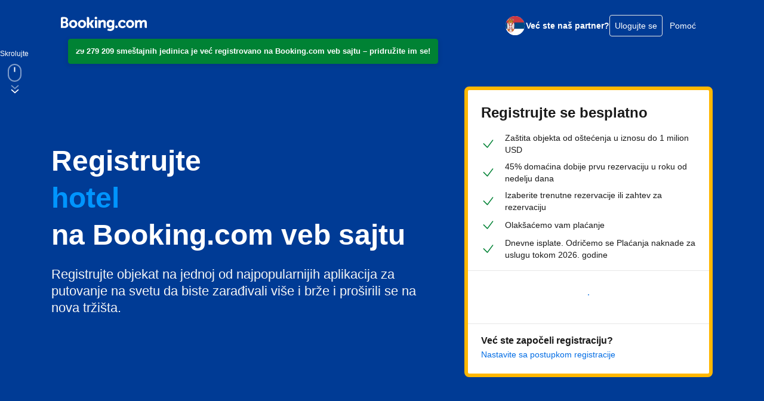

--- FILE ---
content_type: text/html; charset=UTF-8
request_url: https://join.booking.com/index.html?lang=sr&aid=304142&utm_source=footer_menu&utm_medium=frontend&label=gen000nr-10CAMocTiRA0gkWARowQGIAQGYATO4AQXIAQfYAQPoAQH4AQGIAgGoAgG4Avup2LMGwAIB0gIkMWJlYjAyMTUtZGMyNC00ZDY5LWExODEtOGY5YmZjMGVlZjBl2AIB4AIB
body_size: 33011
content:
<!doctype html>
<html dir="ltr" lang="sr">
<head>
  <meta data-react-helmet="true" charset="utf-8"/><meta data-react-helmet="true" http-equiv="X-UA-Compatible" content="IE=edge,chrome=1"/><meta data-react-helmet="true" name="viewport" content="width=device-width,initial-scale=1.0,maximum-scale=5"/><meta data-react-helmet="true" name="description" content="Privucite goste u svoj apartman, hotel, vikendicu, pansion sa uslugom doručka ili pansion. Bez troškova registracije i uz non-stop podršku za vas i goste. Nezavisno od veličine objekta, bilo da ste profesionalni ugostitelj ili ne, imate priliku za zaradu sa najvećom svetskom kompanijom za rezervaciju smeštaja!"/><meta data-react-helmet="true" name="keywords" content="Rezervacija, Lista, Rezervacija, Gost, Prihod, Partner, Oglas, Onlajn"/><meta data-react-helmet="true" name="google-site-verification" content="pBhMOAABbAtGEIxN-yAjwviObnUjUSTtaWEx2pjaP8c"/><meta data-react-helmet="true" name="google-site-verification" content="3YFv-KjdGEM6p2eRaQvLbzo30iTU3J8abJmmOXAZzgg"/><meta data-react-helmet="true" name="null" property="og:image" content="https://xx.bstatic.com/static/img/booking_logo_knowledge_graph.png"/>
  <title data-react-helmet="true">Dodajte svoj apartman, hotel, Vikendicu ili Pansion sa uslugom doručka na Booking.com</title>
  <link data-react-helmet="true" rel="shortcut icon" href="https://cf.bstatic.com/static/img/favicon.ico"/><link data-react-helmet="true" rel="alternate" hrefLang="ar" href="https://join.booking.com/?lang=ar"/><link data-react-helmet="true" rel="alternate" hrefLang="bg" href="https://join.booking.com/?lang=bg"/><link data-react-helmet="true" rel="alternate" hrefLang="ca" href="https://join.booking.com/?lang=ca"/><link data-react-helmet="true" rel="alternate" hrefLang="cs" href="https://join.booking.com/?lang=cs"/><link data-react-helmet="true" rel="alternate" hrefLang="da" href="https://join.booking.com/?lang=da"/><link data-react-helmet="true" rel="alternate" hrefLang="de" href="https://join.booking.com/?lang=de"/><link data-react-helmet="true" rel="alternate" hrefLang="el" href="https://join.booking.com/?lang=el"/><link data-react-helmet="true" rel="alternate" hrefLang="en-gb" href="https://join.booking.com/?lang=en"/><link data-react-helmet="true" rel="alternate" hrefLang="en-us" href="https://join.booking.com/?lang=xu"/><link data-react-helmet="true" rel="alternate" hrefLang="es" href="https://join.booking.com/?lang=es"/><link data-react-helmet="true" rel="alternate" hrefLang="es-ar" href="https://join.booking.com/?lang=xa"/><link data-react-helmet="true" rel="alternate" hrefLang="et" href="https://join.booking.com/?lang=et"/><link data-react-helmet="true" rel="alternate" hrefLang="fi" href="https://join.booking.com/?lang=fi"/><link data-react-helmet="true" rel="alternate" hrefLang="fr" href="https://join.booking.com/?lang=fr"/><link data-react-helmet="true" rel="alternate" hrefLang="he" href="https://join.booking.com/?lang=he"/><link data-react-helmet="true" rel="alternate" hrefLang="hi" href="https://join.booking.com/?lang=hi"/><link data-react-helmet="true" rel="alternate" hrefLang="hr" href="https://join.booking.com/?lang=hr"/><link data-react-helmet="true" rel="alternate" hrefLang="hu" href="https://join.booking.com/?lang=hu"/><link data-react-helmet="true" rel="alternate" hrefLang="id" href="https://join.booking.com/?lang=id"/><link data-react-helmet="true" rel="alternate" hrefLang="is" href="https://join.booking.com/?lang=is"/><link data-react-helmet="true" rel="alternate" hrefLang="it" href="https://join.booking.com/?lang=it"/><link data-react-helmet="true" rel="alternate" hrefLang="ja" href="https://join.booking.com/?lang=ja"/><link data-react-helmet="true" rel="alternate" hrefLang="ko" href="https://join.booking.com/?lang=ko"/><link data-react-helmet="true" rel="alternate" hrefLang="lt" href="https://join.booking.com/?lang=lt"/><link data-react-helmet="true" rel="alternate" hrefLang="lv" href="https://join.booking.com/?lang=lv"/><link data-react-helmet="true" rel="alternate" hrefLang="ms" href="https://join.booking.com/?lang=ms"/><link data-react-helmet="true" rel="alternate" hrefLang="nl" href="https://join.booking.com/?lang=nl"/><link data-react-helmet="true" rel="alternate" hrefLang="no" href="https://join.booking.com/?lang=no"/><link data-react-helmet="true" rel="alternate" hrefLang="pl" href="https://join.booking.com/?lang=pl"/><link data-react-helmet="true" rel="alternate" hrefLang="pt-br" href="https://join.booking.com/?lang=xb"/><link data-react-helmet="true" rel="alternate" hrefLang="pt-pt" href="https://join.booking.com/?lang=pt"/><link data-react-helmet="true" rel="alternate" hrefLang="ro" href="https://join.booking.com/?lang=ro"/><link data-react-helmet="true" rel="alternate" hrefLang="ru" href="https://join.booking.com/?lang=ru"/><link data-react-helmet="true" rel="alternate" hrefLang="sk" href="https://join.booking.com/?lang=sk"/><link data-react-helmet="true" rel="alternate" hrefLang="sl" href="https://join.booking.com/?lang=sl"/><link data-react-helmet="true" rel="alternate" hrefLang="sr" href="https://join.booking.com/?lang=sr"/><link data-react-helmet="true" rel="alternate" hrefLang="sv" href="https://join.booking.com/?lang=sv"/><link data-react-helmet="true" rel="alternate" hrefLang="th" href="https://join.booking.com/?lang=th"/><link data-react-helmet="true" rel="alternate" hrefLang="tl" href="https://join.booking.com/?lang=tl"/><link data-react-helmet="true" rel="alternate" hrefLang="tr" href="https://join.booking.com/?lang=tr"/><link data-react-helmet="true" rel="alternate" hrefLang="uk" href="https://join.booking.com/?lang=uk"/><link data-react-helmet="true" rel="alternate" hrefLang="vi" href="https://join.booking.com/?lang=vi"/><link data-react-helmet="true" rel="alternate" hrefLang="zh-cn" href="https://join.booking.com/?lang=zh"/><link data-react-helmet="true" rel="alternate" hrefLang="zh-tw" href="https://join.booking.com/?lang=xt"/><link data-react-helmet="true" rel="canonical" href="https://join.booking.com/?lang=sr"/><link nonce="V9Km1nQ5ZxiUt0u" rel="preload" as="script" href="https://r-xx.bstatic.com/psb/capla/static/js/697d5684.5ba0ff9e.chunk.js"  data-chunk="bootstrap" /><link nonce="V9Km1nQ5ZxiUt0u" rel="preload" as="script" href="https://r-xx.bstatic.com/psb/capla/static/js/client.7df369ef.js"  data-chunk="client" /><link nonce="V9Km1nQ5ZxiUt0u" rel="preload" as="script" href="https://r-xx.bstatic.com/psb/capla/static/js/c8a2f0e8.0b6e9108.chunk.js"  data-chunk="App" />
  <link nonce="V9Km1nQ5ZxiUt0u" data-href="static/css/client.49a92c1b.css" data-chunk="client" rel="stylesheet" href="https://r-xx.bstatic.com/psb/capla/static/css/client.49a92c1b.css"><link nonce="V9Km1nQ5ZxiUt0u" data-href="static/css/c8a2f0e8.0d4669d9.chunk.css" data-chunk="App" rel="stylesheet" href="https://r-xx.bstatic.com/psb/capla/static/css/c8a2f0e8.0d4669d9.chunk.css"><link nonce="V9Km1nQ5ZxiUt0u" data-href="static/css/0cf97179.81542811.chunk.css" data-chunk="pages-Index-IndexPage" rel="stylesheet" href="https://r-xx.bstatic.com/psb/capla/static/css/0cf97179.81542811.chunk.css">
  <script src="https://cdn.cookielaw.org/consent/501b35ec-1330-4a3f-9287-1f5f727b0f3d/OtAutoBlock.js" type="text/javascript"></script><script data-react-helmet="true" type="text/javascript">if(!window.PCM?.config) { window.PCM = { config: {isAutoBlock: true, isBanner: false, domainUUID: "501b35ec-1330-4a3f-9287-1f5f727b0f3d", isDev: false, isPCSIntegration: false, shareConsentWithin: undefined, isCrossDomainCookieSharingEnabled: undefined, nonce: undefined, countryCode: "us", isUserLoggedIn: undefined, cookieDomain: undefined, autoBlockScriptSRIHash: undefined} }; }  (function(){var e;const t=e=>{var t,n;const r=new FormData,a={error:e.message||"",message:e.message||"",stack:e.stack||"",name:"js_errors",colno:0,lno:0,url:window.location.hostname+window.location.pathname,pid:(null===(n=null===(t=window.B)||void 0===t?void 0:t.env)||void 0===n?void 0:n.pageview_id)||1,be_running:1,be_column:0,be_line:0,be_stack:e.stack||"",be_message:e.message||"",be_file:window.location.hostname+window.location.pathname};Object.keys(a).forEach((e=>{r.append(e,a[e])})),window.fetch("/js_errors",{method:"POST",body:r}).catch((()=>!1))};let n,r,a;window.cookieStore&&window.cookieStore.addEventListener("change",(e=>{var n;(null===(n=null===e||void 0===e?void 0:e.changed)||void 0===n?void 0:n.length)&&(null===e||void 0===e||e.changed.forEach((e=>{"OptanonAlertBoxClosed"!==e.name||R(e.value)||t(new Error(`OptanonAlertBoxClosed bad value detected: ${e.value}`)),"OptanonConsent"!==e.name||j(e.value)||t(new Error(`OptanonConsent bad value detected: ${e.value}`))})))})),function(e){e.ANALYTICAL="C0002",e.MARKETING="C0004"}(n||(n={})),function(e){e.PREFERENCES_SAVE_SETTINGS="preferences_save_settings",e.BANNER_REJECT_ALL="banner_reject_all",e.BANNER_ACCEPT_ALL="banner_accept_cookies",e.PREFERENCES_REJECT_ALL="preferences_reject_all",e.PREFERENCES_ACCEPT_ALL="preferences_allow_all"}(r||(r={})),function(e){e.BACKFILLING="back_filling",e.GPC_SIGNAL="gpc_signal"}(a||(a={}));const i=[r.BANNER_ACCEPT_ALL,r.PREFERENCES_ACCEPT_ALL,r.PREFERENCES_SAVE_SETTINGS],o=[r.BANNER_REJECT_ALL,r.PREFERENCES_REJECT_ALL,r.PREFERENCES_SAVE_SETTINGS];let s;const l=new Promise((function(e){s=e})),c=window.B&&window.B.env&&window.B.env.b_user_genius_status&&window.B.env.b_user_genius_status.b_genius_level?"genuis_level_"+window.B.env.b_user_genius_status.b_genius_level:"",u={analytical:`${n.ANALYTICAL}%3A1`,marketing:`${n.MARKETING}%3A1`},d="bkng_wvpc",p=window.location.hostname,f=T("isPCSIntegration")||!1,m=T("shareConsentWithin")||!1,g=T("countryCode"),h=T("cookieDomain")||p,b=null!==(e=T("isCrossDomainCookieSharingEnabled"))&&void 0!==e&&e;let v,y=`;domain=${b?"":"."}${h}`;(()=>{const e=T("isDev"),t=window.location.hostname.toLowerCase();return e||t.includes("test")||t.includes("dqs")||t.includes("localhost")})()&&(y=""),v="localhost"===p?"http://localhost:8080/dqs":/\.(?:dev|dqs)\.booking\.com/.test(window.location.origin)?"https://account.dqs.booking.com":"https://account.booking."+(/booking\.cn/.test(window.location.origin)?"cn":"com");const _=31536e6,k="us"!==g?15552e6:_,C="function"===typeof XDomainRequest,w=T("domainUUID")||"",O=T("nonce"),S=T("isBanner")||!1,E=T("isUserLoggedIn");let I=!1;function T(e){return window.PCM&&window.PCM.config&&void 0!==window.PCM.config[e]?window.PCM.config[e]:null}function x(e){e=U(e);const t={};if("string"===typeof e){const n=e.split("&");n.length&&n.forEach((function(e){const n=e.split("=");2===n.length&&(t[n[0]]=n[1])}))}return t}function N(e){return Object.keys(e).map((function(t){return t+"="+e[t]})).join("&")}function P(e){const t=document.createElement("iframe");t.onload=s,t.src="https://"+m+"/cookiebanner.html",t.id="OTcrossDomain",t.role="none",t.frameborder="0",t.height="0",t.width="0",t.role="none";return t.setAttribute("style","position: absolute; overflow: hidden; clip: rect(0 0 0 0); width: 1px; height: 1px; margin: -1px; padding: 0; white-space: nowrap; border: 0; clip-path: inset(100%);"),t.setAttribute("aria-hidden","true"),t.setAttribute("tabindex","-1"),t.setAttribute("data-propagate-only-forced-consent",""+e),document.body.appendChild(t),t}function A(e,t,n=!1){const r={type:"onetrust",OptanonConsent:e};R(t)&&(r.OptanonAlertBoxClosed=t);let a=window.document.getElementById("OTcrossDomain");if(n&&!a&&(a=P(n)),a&&a.contentWindow){const e=a.getAttribute("data-propagate-only-forced-consent");("true"!==e||"true"===e&&n)&&l.then((function(){var e;const t=`https://${m}`;null===(e=a.contentWindow)||void 0===e||e.postMessage(r,t)}))}}function j(t){if(void 0===t||null==t)return!1;try{const e=x(t);return Object.keys(e).length>0}catch(e){return!1}}function R(e){if(void 0===e||null==e)return!1;if(!isNaN(+e))return!1;const t=new Date(e);return!isNaN(t.getTime())}function L(e,t,n,r){if(window.PCM.__mustInjectSDK||"undefined"===typeof window.Optanon||void 0===e)return;const a=e.indexOf(n)>-1,i="undefined"!==typeof window.OptanonActiveGroups?window.OptanonActiveGroups.indexOf(t)>-1:void 0;window.PCM[r]=a,i!==a&&window.Optanon.UpdateConsent("Category",t+":"+(a?"1":"0"))}function B(){const e=x(window.PCM.__getCookie("OptanonConsent"));L(e.groups,n.ANALYTICAL,u.analytical,"Analytical"),L(e.groups,n.MARKETING,u.marketing,"Marketing")}function F(e,t){if(!j(e))return;let n;n=R(t)?new Date(t):new Date;const r=n.getTime()+_,a=new Date(r).toUTCString(),i=U(e);document.cookie="OptanonConsent="+i+y+";path=/;expires="+a+";secure;samesite=none;",R(t)&&(document.cookie="OptanonAlertBoxClosed="+t+y+";path=/;expires="+a+";secure;samesite=none;"),B()}function q(e,t,n,r){if(!f)return;I=!0;const a=new XMLHttpRequest;a.withCredentials=!0,a.onload=function(){200===a.status?n():(I=!1,r&&r())},a.open("POST",v+"/privacy-consents",!0),a.setRequestHeader("Content-type","application/json;charset=UTF-8"),a.send(JSON.stringify(Object.assign({client_type:"web",client_id:"vO1Kblk7xX9tUn2cpZLS",optanon_action:t,genius_status:c},e)))}function U(e){return e&&e.indexOf("%253")>-1&&(e=decodeURI(e)),e}function M(e,t){e.backfilled_at=(new Date).getTime(),e.backfilled_seed=1;const n=N(e);F(n,t),A(n,t)}m&&b&&Object.defineProperty(window,"otStubData",{set:function(e){e&&e.domainData&&e.domainData.ScriptType&&"PRODUCTION"===e.domainData.ScriptType&&(e.domainData.ScriptType="TEST"),this._otStubData=e},get:function(){return this._otStubData}});function D(){if(!f||I)return;const e=new XMLHttpRequest;e.withCredentials=!0,e.onload=function(){200===e.status&&function(){const e=x(window.PCM.__getCookie("OptanonConsent"));e.implicitConsentCountry=S?"GDPR":"nonGDPR",e.implicitConsentDate=(new Date).getTime();const t=N(e),n=(new Date).getTime()+_,r=new Date(n).toUTCString();document.cookie="OptanonConsent="+t+y+";path=/;expires="+r+";secure;samesite=none;",B(),A(t,window.PCM.__getCookie("OptanonAlertBoxClosed"))}()},e.open("POST",v+"/privacy-consents/implicit",!0),e.setRequestHeader("Content-type","application/json;charset=UTF-8"),e.send(JSON.stringify({client_type:"web",client_id:"vO1Kblk7xX9tUn2cpZLS"}))}const V={a:"analytical",m:"marketing"};function H(){const e=function(e){if(!e)return;const t=e.split("&"),n={};for(let r=0;r<t.length;r++){const e=t[r].split(":");if(2!==e.length)return;const a=e[0],i=e[1],o=V[a];if(!o)return;n[o]="1"===i}return n}(window.PCM.__getCookie(d));if(!e)return;const t=x(window.PCM.__getCookie("OptanonConsent"));t.groups=Object.keys(e).filter((function(t){return e[t]})).map((function(e){return u[e]})).join("%2C");const n=N(t),r=(new Date).toISOString();F(n,r),A(n,r),window.PCM.__deleteCookie(d)}function z(e,n){try{C||(F(e,n),function(){const e=window.PCM.__getCookie("OptanonConsent"),t=window.PCM.pcm_consent_cookie;if(e&&t){const n=x(e),r=(n.groups||"").indexOf(u.analytical)>-1?1:0,i=(n.groups||"").indexOf(u.marketing)>-1?1:0,o=x(t.replace(/&amp;/g,"&")),s="true"===o.analytical?1:0,l="true"===o.marketing?1:0;C||r===s&&i===l||q({analytical:r,marketing:i},a.BACKFILLING,(()=>{}))}}(),function(){const e=window.navigator.globalPrivacyControl;if(!f||!e||"us"!==g)return;const t=x(window.PCM.__getCookie("OptanonConsent")),n=[];t.consentCausedByGPCSignalStored||n.push(new Promise((function(e,t){q({analytical:0,marketing:0,is_first_time_gpc_signal:1},a.GPC_SIGNAL,(function(){e({consentCausedByGPCSignalStored:(new Date).getTime()})}),(function(){t({})}))}))),(null===E||E)&&!t.dnsmiCapturedTimestamp&&n.push(new Promise((function(e,t){const n=new XMLHttpRequest;n.withCredentials=!0,n.onload=function(){n.status>=200&&n.status<=299?e({dnsmiCapturedTimestamp:(new Date).getTime()}):t({})},n.open("POST",v+"/dnsmi",!0),n.setRequestHeader("Content-type","application/json;charset=UTF-8"),n.send()}))),Promise.allSettled(n).then((function(e){let n=!1;for(let r=0;r<e.length;r++){const a=e[r];"fulfilled"===a.status&&(Object.assign(t,a.value),n=!0)}if(n){const e=window.PCM.__getCookie("OptanonAlertBoxClosed"),n=N(t);F(n,e),A(n,e)}}))}(),H(),function(){const e=x(window.PCM.__getCookie("OptanonConsent")),t=window.PCM.__getCookie("OptanonAlertBoxClosed");R(t)&&(new Date).getTime()-new Date(t).getTime()<=k||(!e.implicitConsentDate||(new Date).getTime()-parseInt(e.implicitConsentDate)>=k?D():S?"GDPR"!==e.implicitConsentCountry&&D():"nonGDPR"!==e.implicitConsentCountry&&D())}(),function(){if(!f)return;const e=window.PCM.__getCookie("OptanonConsent"),t=window.PCM.__getCookie("OptanonAlertBoxClosed");if(j(e)&&R(t)){const n=x(e),r=new Date(t);if(n.groups&&(void 0===n.backfilled_at||new Date(parseInt(n.backfilled_at))<r)){let e;if(n.geolocation){const t=n.geolocation.split("%3B");e={country:t[0],country_region:t[1]}}q(Object.assign({analytical:n.groups.indexOf(u.analytical)>-1?1:0,marketing:n.groups.indexOf(u.marketing)>-1?1:0,consented_at:r.toISOString()},e),a.BACKFILLING,M.bind(this,n,t))}}}(),window.PCM.__injectSDK())}catch(r){t(r)}}const G=(e,t)=>{"complete"===document.readyState?window.PCM.__dispatchEvent(e,t):window.addEventListener("load",(function(){window.PCM.__dispatchEvent(e,t)}))};var $;window.OptanonWrapper=function(...e){const t=void 0!==window.Optanon&&"function"===typeof window.Optanon.GetDomainData?window.Optanon.GetDomainData().ShowAlertNotice:void 0;B();const n=document.getElementById("onetrust-policy-text");if(n&&!n.hasAttribute("tabindex")&&n.setAttribute("tabindex","0"),t)for(let r=window.PCM.__eventCounter;r<window.dataLayer.length;r++){if("trackOptanonEvent"===window.dataLayer[r].event||"trackOptanonEvent"===window.dataLayer[r][1]){const e=(window.dataLayer[r].optanonAction||window.dataLayer[r][2].optanonAction).toLowerCase().replace(/\s/g,"_");-1===i.indexOf(e)&&-1===o.indexOf(e)||(window.PCM.syncConsent(e),window.PCM.__dispatchEvent("cookie_banner_closed"))}window.PCM.__eventCounter++}else window.PCM.__dispatchEvent("cookie_consent_available");"function"==typeof window.OptanonWrapperCallback&&window.OptanonWrapperCallback(e)},window.PCM=Object.assign({Marketing:!1,Analytical:!1,__eventCounter:0,__mustInjectSDK:!0,__dispatchEvent:function(e,t){let n;t||(t=window.PCM),CustomEvent?(n=document.createEvent("CustomEvent"),n.initCustomEvent(e,!0,!0,t)):n=new CustomEvent(e,{detail:t}),document.dispatchEvent(n)},__injectSDK:function(){var e,t,n;if(!window.PCM.__mustInjectSDK)return;R(null!==(e=window.PCM.__getCookie("OptanonAlertBoxClosed"))&&void 0!==e?e:"")||window.PCM.__deleteCookie("OptanonAlertBoxClosed");const r=document.createElement("script");r.type="text/javascript",r.setAttribute("async","true"),r.setAttribute("src","https://cdn.cookielaw.org/scripttemplates/otSDKStub.js"),r.setAttribute("charset","UTF-8"),r.setAttribute("data-document-language","true"),r.setAttribute("data-domain-script",w),O&&r.setAttribute("nonce",O),r.addEventListener("load",(function(){G("cookie_banner_loaded",{willBannerBeShown:!window.PCM.isUserGaveConsent()})})),r.addEventListener("error",(function(){G("cookie_banner_loaded",{willBannerBeShown:!1})})),null===(n=null===(t=document.getElementsByTagName("head"))||void 0===t?void 0:t.item(0))||void 0===n||n.appendChild(r),window.PCM.__mustInjectSDK=!1},__getCookie:function(e){e+="=";const t=document.cookie.split(";");let n,r;for(n=0;n<t.length;n+=1){for(r=t[n];" "==r.charAt(0);)r=r.substring(1,r.length);if(0==r.indexOf(e))return r.substring(e.length,r.length)}return null},__deleteCookie:function(e){document.cookie=e+"=;path=/;domain="+p+";expires=Thu, 01 Jan 1970 00:00:01 GMT",document.cookie=e+"=;path=/;domain=;expires=Thu, 01 Jan 1970 00:00:01 GMT"},isUserGaveConsent:()=>{const e=window.PCM.__getCookie("OptanonAlertBoxClosed");return!!e&&(new Date).getTime()-new Date(e).getTime()<=k},syncConsent:function(e=r.BANNER_REJECT_ALL,a){var i;const s=window.PCM.__getCookie("OptanonAlertBoxClosed");let l=window.PCM.__getCookie("OptanonConsent"),c=x(l),d=(c.groups||"").indexOf(u.analytical)>-1?1:0,p=(c.groups||"").indexOf(u.marketing)>-1?1:0,m=!1;const g=function(){const e=document.querySelectorAll('input[type="checkbox"][data-optanongroupid]');if(0===e.length)return null;const t={};return e.forEach((e=>{const n=e.getAttribute("data-optanongroupid");n&&(t[n]=e.checked)})),t}(),h=null===g||void 0===g?void 0:g[n.ANALYTICAL],b=null===g||void 0===g?void 0:g[n.MARKETING];T("enableOneTrustCookieValueFix")&&g&&(h!=Boolean(d)||b!=Boolean(p))&&window.OneTrust&&(t(new Error("OptanonConsent cookie value & user interface mismatch")),m=!0),m&&(d=h?1:0,p=b?1:0,l=((e,t,n)=>{let r=!1,a=(e||"").replace(/([?&])groups=([^&]*)/,((e,a,i)=>{r=!0;let o=decodeURIComponent(i);return o=o.replace(/C0002:[01]/,`C0002:${t}`),o=o.replace(/C0004:[01]/,`C0004:${n}`),/C0002:[01]/.test(o)||(o+=`,C0002:${t}`),/C0004:[01]/.test(o)||(o+=`,C0004:${n}`),`${a}groups=${encodeURIComponent(o)}`}));r||(a+=`&groups=${encodeURIComponent(`C0001:1,C0002:${t},C0004:${n}`)}`);return a})(l,d,p)),c=x(l),m&&!window.optanonAPICalledForRevise&&(document.cookie=`OptanonConsent=; expires=Thu, 01 Jan 1970 00:00:00 GMT; path=/; domain=${window.location.host}`,document.cookie="OptanonConsent=; expires=Thu, 01 Jan 1970 00:00:00 GMT; path=/",null===(i=window.OneTrust)||void 0===i||i.UpdateConsent("Category",`${n.ANALYTICAL}:${d},${n.MARKETING}:${p}`),window.optanonAPICalledForRevise=!0),A(l,s,a),!C&&f&&q({analytical:d,marketing:p},e,M.bind(this,c,s)),-1!==o.indexOf(e)&&function(){var e,t,r;if(window.PCM.Analytical&&window.PCM.Marketing)return;const a=[...window.PCM.Analytical?[]:[n.ANALYTICAL],...window.PCM.Marketing?[]:[n.MARKETING]],i=[];for(let n=0;n<(null===(r=null===(t=null===(e=window.Optanon)||void 0===e?void 0:e.GetDomainData())||void 0===t?void 0:t.Groups)||void 0===r?void 0:r.length);n++){const e=window.Optanon.GetDomainData().Groups[n];e.CustomGroupId&&-1!==a.indexOf(e.CustomGroupId)&&i.push(e)}const o=[],s=document.cookie.split("; ");for(let n=0;n<s.length;n++)o.push(s[n].split("=")[0]);for(let n=0;n<i.length;n++){const e=i[n].Cookies;for(let t=0;t<e.length;t++){const n=[e[t].Name];if(-1!==n[0].indexOf("xx")){const e=new RegExp("^"+n[0].replaceAll("x","\\w")+"$","g");for(let t=0;t<o.length;t++)o[t].match(e)&&n.push(o[t])}for(let e=0;e<n.length;e++)window.PCM.__deleteCookie(n[e])}}}()}},window.PCM),"undefined"===typeof window.dataLayer&&(window.dataLayer=[]),$=function(){m&&p!==m?(window.addEventListener("message",(function(e){e&&e.data&&"OneTrustCookies"===e.data.name&&z(e.data.OptanonConsent,e.data.OptanonAlertBoxClosed)})),P(!1)):z()},"loading"===document.readyState?document.addEventListener("DOMContentLoaded",(function(){$()})):$()})();</script><script data-react-helmet="true" >
    (function(w,d,s,l,i){w[l]=w[l]||[];w[l].push({traffic_type:"external"});w[l].push({'gtm.start':
    new Date().getTime(),event:'gtm.js'});var f=d.getElementsByTagName(s)[0],
    j=d.createElement(s),dl=l!='dataLayer'?'&l='+l:'';j.async=true;j.src=
    'https://www.googletagmanager.com/gtm.js?id='+i+dl;f.parentNode.insertBefore(j,f);
    })(window,document,'script','dataLayer','GTM-MRN9HVQ');
    window.dataLayer.push({"lang":"sr","cc1":"us"})
</script>
  <noscript data-react-helmet="true" >
    <iframe src="https://www.googletagmanager.com/ns.html?id=GTM-MRN9HVQ" height="0" width="0" style="display:none;visibility:hidden"></iframe>
</noscript>
</head>
<body data-bui-theme="traveller-light">
  <div data-capla-component-boundary="b-joinapplp-joinapplp-fe/"><div class="f6982f3829 cde3876a89" data-testid="header"><header class=" Header_root b146673677 Header_root--variant-transparent-light"><div class="b7ef425131"><nav class="Header_bar"><div class="Header_main"><div class="Header_logo"><a href="/" data-track-ga="click_header_logo_to_homepage" class="a8cbc668d6"><svg xmlns="http://www.w3.org/2000/svg" fill="none" viewBox="0 0 180 30"><path fill="#fff" d="M70.6 2.73999C70.602 2.19808 70.7646 1.66892 71.0673 1.21943C71.3701 0.769947 71.7993 0.420321 72.3007 0.214768C72.8021 0.00921437 73.3532 -0.0430342 73.8843 0.064629C74.4155 0.172292 74.9027 0.435032 75.2845 0.819622C75.6663 1.20421 75.9255 1.69338 76.0293 2.22527C76.133 2.75716 76.0768 3.30788 75.8676 3.80779C75.6584 4.3077 75.3056 4.73434 74.8539 5.03377C74.4022 5.3332 73.8719 5.49197 73.33 5.48999C72.9702 5.48868 72.6141 5.41651 72.2822 5.2776C71.9503 5.13869 71.649 4.93576 71.3955 4.6804C71.1419 4.42504 70.9412 4.12225 70.8047 3.78931C70.6683 3.45637 70.5987 3.09982 70.6 2.73999V2.73999ZM116.5 23.77C117.044 23.772 117.577 23.6124 118.031 23.3114C118.484 23.0104 118.838 22.5816 119.048 22.0793C119.257 21.577 119.313 21.0238 119.208 20.4897C119.103 19.9555 118.842 19.4646 118.458 19.079C118.074 18.6934 117.584 18.4305 117.05 18.3236C116.516 18.2167 115.963 18.2705 115.46 18.4784C114.957 18.6862 114.527 19.0387 114.224 19.4911C113.922 19.9436 113.76 20.4757 113.76 21.02C113.76 21.7476 114.048 22.4456 114.562 22.961C115.075 23.4764 115.772 23.7673 116.5 23.77V23.77ZM25.7 6.72999C24.0129 6.74775 22.3688 7.26426 20.9746 8.21447C19.5805 9.16469 18.4986 10.5061 17.8653 12.0699C17.2319 13.6337 17.0754 15.3499 17.4154 17.0025C17.7554 18.6551 18.5767 20.1701 19.776 21.3569C20.9752 22.5436 22.4988 23.349 24.1548 23.6717C25.8108 23.9944 27.5253 23.8199 29.0824 23.1702C30.6395 22.5205 31.9695 21.4247 32.9051 20.0206C33.8406 18.6166 34.3399 16.9672 34.34 15.28C34.3768 14.1396 34.1778 13.0038 33.7555 11.9438C33.3331 10.8839 32.6965 9.92248 31.8855 9.11989C31.0744 8.3173 30.1064 7.69078 29.0421 7.27955C27.9778 6.86831 26.84 6.68122 25.7 6.72999V6.72999ZM25.7 19.83C23.35 19.83 21.7 17.96 21.7 15.28C21.7 12.6 23.34 10.73 25.7 10.73C28.06 10.73 29.7 12.6 29.7 15.28C29.7 17.96 28.11 19.83 25.7 19.83ZM65.3 15.71C65.1321 15.3716 64.9128 15.0613 64.65 14.79L64.5 14.63L64.66 14.48C64.9116 14.2078 65.1423 13.917 65.35 13.61L69.74 7.05999H64.41L61.1 12.19C60.9586 12.3442 60.782 12.4621 60.5852 12.5334C60.3885 12.6048 60.1774 12.6277 59.97 12.6H59.22V2.90999C59.22 0.979993 58.01 0.709993 56.71 0.709993H54.48V23.58H59.21V16.72H59.65C60.19 16.72 60.56 16.78 60.73 17.08L63.35 21.97C63.5773 22.5089 63.9785 22.9563 64.4895 23.2408C65.0006 23.5253 65.5922 23.6306 66.17 23.54H69.8L67.09 19.07L65.3 15.71ZM88.27 6.68999C87.3747 6.67014 86.4851 6.83782 85.6584 7.18226C84.8318 7.5267 84.0863 8.04028 83.47 8.68999L83.18 8.97999L83.08 8.57999C82.9261 8.08803 82.6021 7.66692 82.166 7.39207C81.7299 7.11723 81.2102 7.0066 80.7 7.07999H78.57V23.57H83.29V15.97C83.275 15.2919 83.373 14.6159 83.58 13.97C83.7979 13.1302 84.2923 12.3883 84.9836 11.8639C85.6748 11.3396 86.5225 11.0634 87.39 11.08C88.85 11.08 89.39 11.85 89.39 13.86V21.05C89.335 21.3921 89.3619 21.7424 89.4686 22.072C89.5753 22.4017 89.7586 22.7013 90.0036 22.9463C90.2487 23.1914 90.5483 23.3747 90.878 23.4814C91.2076 23.5881 91.5579 23.615 91.9 23.56H94.12V13.07C94.15 8.89999 92.12 6.68999 88.27 6.68999V6.68999ZM73.39 7.05999H71.17V23.58H75.87V9.57999C75.9234 9.24041 75.8964 8.89304 75.7913 8.56576C75.6862 8.23848 75.5058 7.94038 75.2647 7.69537C75.0236 7.45037 74.7284 7.26527 74.4028 7.15493C74.0773 7.04459 73.7304 7.01208 73.39 7.05999V7.05999ZM44.16 6.72999C42.4729 6.74775 40.8288 7.26426 39.4346 8.21447C38.0405 9.16469 36.9586 10.5061 36.3253 12.0699C35.6919 13.6337 35.5354 15.3499 35.8754 17.0025C36.2154 18.6551 37.0367 20.1701 38.236 21.3569C39.4352 22.5436 40.9588 23.349 42.6148 23.6717C44.2708 23.9944 45.9853 23.8199 47.5424 23.1702C49.0995 22.5205 50.4295 21.4247 51.3651 20.0206C52.3006 18.6166 52.7999 16.9672 52.8 15.28C52.8368 14.1396 52.6378 13.0038 52.2155 11.9438C51.7931 10.8839 51.1565 9.92248 50.3455 9.11989C49.5344 8.3173 48.5664 7.69078 47.5021 7.27955C46.4378 6.86831 45.3 6.68122 44.16 6.72999V6.72999ZM44.16 19.83C41.81 19.83 40.16 17.96 40.16 15.28C40.16 12.6 41.8 10.73 44.16 10.73C46.52 10.73 48.16 12.6 48.16 15.28C48.16 17.96 46.57 19.83 44.16 19.83ZM144.89 6.72999C143.203 6.74775 141.559 7.26426 140.165 8.21447C138.77 9.16469 137.689 10.5061 137.055 12.0699C136.422 13.6337 136.265 15.3499 136.605 17.0025C136.945 18.6551 137.767 20.1701 138.966 21.3569C140.165 22.5436 141.689 23.349 143.345 23.6717C145.001 23.9944 146.715 23.8199 148.272 23.1702C149.829 22.5205 151.16 21.4247 152.095 20.0206C153.031 18.6166 153.53 16.9672 153.53 15.28C153.567 14.1396 153.368 13.0038 152.945 11.9438C152.523 10.8839 151.887 9.92248 151.075 9.11989C150.264 8.3173 149.296 7.69078 148.232 7.27955C147.168 6.86831 146.03 6.68122 144.89 6.72999V6.72999ZM144.89 19.83C142.54 19.83 140.89 17.96 140.89 15.28C140.89 12.6 142.53 10.73 144.89 10.73C147.25 10.73 148.89 12.6 148.89 15.28C148.89 17.96 147.3 19.83 144.89 19.83ZM109.74 7.01999C109.356 6.98285 108.97 7.05749 108.627 7.23491C108.285 7.41233 108.001 7.68497 107.81 8.01999L107.69 8.26999L107.47 8.07999C106.253 7.08344 104.711 6.57072 103.14 6.63999C98.75 6.63999 95.78 9.94999 95.78 14.87C95.78 19.79 98.85 23.22 103.23 23.22C104.521 23.2791 105.795 22.9061 106.85 22.16L107.21 21.88V22.34C107.21 24.55 105.78 25.77 103.21 25.77C102.131 25.755 101.062 25.5555 100.05 25.18C99.8562 25.0813 99.6419 25.0295 99.4244 25.0287C99.2069 25.0279 98.9923 25.0782 98.7977 25.1754C98.6032 25.2727 98.4342 25.4143 98.3043 25.5887C98.1745 25.7632 98.0874 25.9657 98.05 26.18L97.14 28.46L97.47 28.63C99.2593 29.5195 101.232 29.9783 103.23 29.97C107.23 29.97 111.9 27.91 111.9 22.14V7.01999H109.74ZM104.06 19.11C101.5 19.11 100.58 16.86 100.58 14.76C100.58 13.83 100.81 10.76 103.81 10.76C105.3 10.76 107.3 11.18 107.3 14.86C107.3 18.38 105.54 19.11 104.06 19.11ZM13.09 11.85L12.4 11.47L13 10.97C13.6103 10.4334 14.0951 9.76919 14.42 9.02435C14.7449 8.27951 14.9019 7.47231 14.88 6.65999C14.88 3.05999 12.09 0.739993 7.79 0.739993H2.31C1.69606 0.762953 1.11431 1.02048 0.684566 1.45953C0.254821 1.89857 0.00981021 2.48571 0 3.09999L0 23.5H7.88C12.67 23.5 15.77 20.89 15.77 16.84C15.8104 15.8446 15.583 14.8566 15.1116 13.9789C14.6403 13.1012 13.9421 12.3661 13.09 11.85V11.85ZM4.37 6.07999C4.37 5.01999 4.82 4.51999 5.8 4.45999H7.8C8.16093 4.42761 8.52456 4.47504 8.8651 4.59892C9.20565 4.7228 9.51476 4.9201 9.77052 5.17681C10.0263 5.43353 10.2224 5.74338 10.345 6.08438C10.4676 6.42538 10.5137 6.78919 10.48 7.14999C10.5194 7.51629 10.4791 7.88679 10.3616 8.23598C10.2442 8.58517 10.0524 8.90477 9.79964 9.17277C9.54684 9.44077 9.23898 9.65082 8.89723 9.78844C8.55549 9.92606 8.18798 9.988 7.82 9.96999H4.37V6.07999ZM8.2 19.64H4.37V15.06C4.37 14.06 4.76 13.57 5.59 13.45H8.2C8.99043 13.4949 9.7337 13.8406 10.2774 14.4161C10.8211 14.9916 11.124 15.7533 11.124 16.545C11.124 17.3367 10.8211 18.0984 10.2774 18.6739C9.7337 19.2494 8.99043 19.595 8.2 19.64ZM174.53 6.73999C173.558 6.74366 172.6 6.96575 171.726 7.38984C170.852 7.81393 170.084 8.42915 169.48 9.18999L169.14 9.62999L168.87 9.13999C168.437 8.355 167.787 7.71128 166.998 7.2857C166.209 6.86012 165.314 6.67067 164.42 6.73999C163.604 6.75328 162.798 6.93308 162.054 7.26838C161.309 7.60368 160.641 8.08742 160.09 8.68999L159.65 9.16999L159.48 8.53999C159.323 8.07152 159.008 7.67282 158.587 7.41334C158.167 7.15386 157.669 7.05005 157.18 7.11999H155.18V23.57H159.64V16.31C159.646 15.6629 159.727 15.0187 159.88 14.39C160.31 12.63 161.49 10.74 163.47 10.93C164.69 11.05 165.29 11.99 165.29 13.82V23.57H169.81V16.31C169.791 15.6345 169.875 14.9601 170.06 14.31C170.42 12.64 171.65 10.92 173.56 10.92C174.94 10.92 175.45 11.7 175.45 13.81V21.17C175.45 22.83 176.19 23.57 177.85 23.57H180V13.07C180 8.86999 178.15 6.73999 174.53 6.73999ZM133.69 17.86C132.51 19.095 130.913 19.8471 129.21 19.97C128.593 20.0073 127.974 19.914 127.395 19.6962C126.816 19.4784 126.29 19.141 125.85 18.706C125.41 18.271 125.067 17.7482 124.843 17.1716C124.619 16.5951 124.519 15.9778 124.55 15.36C124.498 14.7504 124.575 14.1365 124.776 13.5588C124.978 12.981 125.299 12.4524 125.719 12.0076C126.14 11.5629 126.649 11.212 127.215 10.978C127.78 10.744 128.388 10.6322 129 10.65C129.84 10.65 130.8 10.95 130.95 11.46V11.55C131.048 11.8986 131.258 12.2056 131.547 12.424C131.835 12.6425 132.188 12.7605 132.55 12.76H135V10.61C135 7.76999 131.39 6.73999 129 6.73999C123.81 6.73999 120 10.37 120 15.35C120 20.33 123.73 23.97 128.86 23.97C130.178 23.9562 131.479 23.6722 132.683 23.1355C133.887 22.5989 134.969 21.821 135.86 20.85L134 17.58L133.69 17.86Z"></path></svg></a><div><div class="a6be56f182" role="button" tabindex="-1"><div class="c86bf723bf">29 279 209 smeštajnih jedinica je već registrovano na Booking.com veb sajtu – pridružite im se!</div></div></div></div></div><div style="--bui_stack_spaced_gap--s:2" class="f6e3a11b0d a19a26a18c a81870d302 faf6ceb00b e95943ce9b"><div><button aria-label="Srpski" data-testid="automation_language_selector" type="button" class="de576f5064 b46cd7aad7 e26a59bb37 c7a901b0e7 aaf9b6e287 fef2f07993 df8fbfa629"><span class="ca2ca5203b"><div style="--bui_box_spaced_padding--s:0" class="c3bdfd4ac2 b96c49a28c c256f1a28a a18a170653 header_flag e865001853 ba98511f54"><picture class="b7a691c583 f5c8371996" style="--bui_image_width--s:100%;--bui_image_height--s:100%"><img class="f6c12c77eb c0e44985a8 c09abd8a52 ca3dad4476" src="https://q-xx.bstatic.com/backend_static/common/flags/new/48/rs.png" alt="" role="presentation" loading="lazy"/></picture></div></span></button><div class="bui-u-hidden"><form method="POST" action="/json/setlanguage.json" data-testid="languageSelectForm"><input name="lang" type="hidden" value=""/></form></div></div><div class="b08850ce41">Već ste naš partner?</div><a href="https://admin.booking.com/?page=%2Fredirect-to-property-page%3Flang%3Dsr&amp;variant=2&amp;lang=sr" class="de576f5064 b46cd7aad7 e26a59bb37 c7a901b0e7 acb3638563 c714252673"><span class="ca2ca5203b">Ulogujte se</span></a><div class="e1e158e66b ce103e449e"><div class="bui-u-hidden@small bui-u-show@medium"><span class="a297f43545"><button aria-expanded="false" type="button" class="de576f5064 b46cd7aad7 ced67027e5 c7a901b0e7 ca8e0b9533 automation_help_button"><span class="ca2ca5203b">Pomoć</span></button></span></div></div></div></nav></div></header></div><div class="d30709d365" id="automation_id_overlay"><div class="eb8beac283"><div class="fff1944c52 c0a983486b">Skrolujte</div><svg width="23" height="50" xmlns="http://www.w3.org/2000/svg"><g fill="none" fill-rule="evenodd"><g stroke="#FFF" stroke-width="2"><rect opacity=".5" x="1" y="1" width="21" height="28" rx="10.5"></rect><path d="M11.5 6.5v6" stroke-linecap="square"></path></g><g fill="#FFF" fill-rule="nonzero"><path fill-opacity=".5" d="M18.5 36.79300933L11.9845625 42.5 5.5 36.79300933l1.0911875-1.29259846 5.393375 4.69789282L17.37753125 35.5z"></path><path d="M18.5 43.79300933L11.9845625 49.5 5.5 43.79300933l1.0911875-1.29259846 5.393375 4.69789283L17.37753125 42.5z"></path></g></g></svg></div></div><div class="b97b43a9a3" id="automation_id_hero_container"><div style="--bui_mixin_spaced_padding-block-start--s:4;--bui_mixin_spaced_padding-block-end--s:4" class="b7ef425131 e65bb8178d b5f4517f4e"><div style="--bui_stack_spaced_gap--s:0" class="f6e3a11b0d a19a26a18c d38ad692ea e95943ce9b aec8a642f4 f7aa4721a5"><div class="afd3558156 ccd5b150e3"><div class="b74913873a"><div class="e7b19ef73f" data-testid="heroContent"><h1 style="--bui_mixin_spaced_padding-block-end--s:0" class="f2d726909b ee8607a439 b5f4517f4e"><div data-testid="animatedHeader" class="a817274fa1"><div class="c335a432b1 eb2f7d0093"><span>Registrujte <div class="c54d98376e"><div class="eaa97a2c7f"><p class="e60c4ec203">apartman<!-- --> </p><p class="e60c4ec203">hotel<!-- --> </p><p class="e60c4ec203">smeštaj za odmor<!-- --> </p><p class="e60c4ec203">pansion<!-- --> </p><p class="e60c4ec203">hostel<!-- --> </p></div></div> na Booking.com veb sajtu<!-- --> </span></div><div class="f557282f3c da50158eb0">Registrujte <div>bilo koji smeštaj</div> na Booking.com veb sajtu</div></div></h1><h2 class="b99b6ef58f e934cb382f">Registrujte objekat na jednoj od najpopularnijih aplikacija za putovanje na svetu da biste zarađivali više i brže i proširili se na nova tržišta.</h2></div><div class="a06406163f" id="top_action_form"><div class="afaf754bee" data-testid="registrationActionForm"><div class="bcd1538c99 ae88067c9b"><div class="e031ea9db4 f1fbe688e5" data-testid="signupForm"><div data-testid="SignUpForm-title" class="ecb8d66605 bui-spacer--medium f77cd8eb5a daadf70613"><div class="a4ac75716e f546354b44 cc045b173b">Registrujte se besplatno</div></div><div class="bui-spacer--large"></div><ul data-testid="UspTags-list" class="e9f7361569 bui-spacer--large b049f18dec"><li class="b0bf4dc58f b2f588b43c ee817a4ef2"><span class="fc70cba028 a5c03ad7d1 c2a70a5db2 aa4ead526c" aria-hidden="true"><svg xmlns="http://www.w3.org/2000/svg" viewBox="0 0 128 128" width="50px"><path d="M56.33 100a4 4 0 0 1-2.82-1.16L20.68 66.12a4 4 0 1 1 5.64-5.65l29.57 29.46 45.42-60.33a4 4 0 1 1 6.38 4.8l-48.17 64a4 4 0 0 1-2.91 1.6z"></path></svg></span><div class="c5eb966161"><div>Zaštita objekta od oštećenja u iznosu do 1 milion USD</div></div></li><li class="b0bf4dc58f b2f588b43c ee817a4ef2"><span class="fc70cba028 a5c03ad7d1 c2a70a5db2 aa4ead526c" aria-hidden="true"><svg xmlns="http://www.w3.org/2000/svg" viewBox="0 0 128 128" width="50px"><path d="M56.33 100a4 4 0 0 1-2.82-1.16L20.68 66.12a4 4 0 1 1 5.64-5.65l29.57 29.46 45.42-60.33a4 4 0 1 1 6.38 4.8l-48.17 64a4 4 0 0 1-2.91 1.6z"></path></svg></span><div class="c5eb966161"><div>45% domaćina dobije prvu rezervaciju u roku od nedelju dana</div></div></li><li class="b0bf4dc58f b2f588b43c ee817a4ef2"><span class="fc70cba028 a5c03ad7d1 c2a70a5db2 aa4ead526c" aria-hidden="true"><svg xmlns="http://www.w3.org/2000/svg" viewBox="0 0 128 128" width="50px"><path d="M56.33 100a4 4 0 0 1-2.82-1.16L20.68 66.12a4 4 0 1 1 5.64-5.65l29.57 29.46 45.42-60.33a4 4 0 1 1 6.38 4.8l-48.17 64a4 4 0 0 1-2.91 1.6z"></path></svg></span><div class="c5eb966161"><div>Izaberite trenutne rezervacije ili zahtev za rezervaciju</div></div></li><li class="b0bf4dc58f b2f588b43c ee817a4ef2"><span class="fc70cba028 a5c03ad7d1 c2a70a5db2 aa4ead526c" aria-hidden="true"><svg xmlns="http://www.w3.org/2000/svg" viewBox="0 0 128 128" width="50px"><path d="M56.33 100a4 4 0 0 1-2.82-1.16L20.68 66.12a4 4 0 1 1 5.64-5.65l29.57 29.46 45.42-60.33a4 4 0 1 1 6.38 4.8l-48.17 64a4 4 0 0 1-2.91 1.6z"></path></svg></span><div class="c5eb966161"><div>Olakšaćemo vam plaćanje</div></div></li><li class="b0bf4dc58f b2f588b43c ee817a4ef2"><span class="fc70cba028 a5c03ad7d1 c2a70a5db2 aa4ead526c" aria-hidden="true"><svg xmlns="http://www.w3.org/2000/svg" viewBox="0 0 128 128" width="50px"><path d="M56.33 100a4 4 0 0 1-2.82-1.16L20.68 66.12a4 4 0 1 1 5.64-5.65l29.57 29.46 45.42-60.33a4 4 0 1 1 6.38 4.8l-48.17 64a4 4 0 0 1-2.91 1.6z"></path></svg></span><div class="c5eb966161"><div>Dnevne isplate. Odričemo se Plaćanja naknade za uslugu tokom 2026. godine</div></div></li></ul><hr class="f5a887a489 cca4521350 bui-spacer--large eef3fb3ce9" aria-hidden="true"/><a data-testid="getStarted" href="https://admin.booking.com/?page=%2Fredirect-to-property-page%3Flang%3Dsr%26utm_medium%3Dfrontend%26utm_source%3Dfooter_menu%26label%3Dgen000nr-10CAMocTiRA0gkWARowQGIAQGYATO4AQXIAQfYAQPoAQH4AQGIAgGoAgG4Avup2LMGwAIB0gIkMWJlYjAyMTUtZGMyNC00ZDY5LWExODEtOGY5YmZjMGVlZjBl2AIB4AIB%26new_account%3D1%26origin%3Dlp%26aid%3D304142&amp;variant=2&amp;prompt=register&amp;hapcw=1&amp;lang=sr" class="de576f5064 b46cd7aad7 ced67027e5 c295306d66 dda427e6b5 f3e59d528f ca8e0b9533 e4966e09c5 js-signup-button automation_get_started_button a9d40b8d51"><span class="ca2ca5203b">Počnite odmah</span><span class="ec1ff2f0cb a30db35632"><span class="fc70cba028 e2a1cd6bfe" aria-hidden="true"><svg xmlns="http://www.w3.org/2000/svg" viewBox="0 0 24 24" width="50px" data-rtl-flip="true"><path d="M23.25 11.747H.75a.75.75 0 0 0 0 1.5h22.5a.75.75 0 0 0 0-1.5m-3.22 5.03 3.75-3.75a.75.75 0 0 0 0-1.06l-3.75-3.75a.75.75 0 1 0-1.06 1.06l3.75 3.75v-1.06l-3.75 3.75a.75.75 0 1 0 1.06 1.06"></path></svg></span></span></a><div class="aea45282fe"></div><div><hr class="f5a887a489 cca4521350 bui-spacer--large eef3fb3ce9" aria-hidden="true"/><div class="ecb8d66605"><div class="e7addce19e f546354b44 cc045b173b">Već ste započeli registraciju?</div></div><a data-testid="signIn" href="https://admin.booking.com/?page=%2Fredirect-to-property-page%3Flang%3Dsr%26utm_medium%3Dfrontend%26utm_source%3Dfooter_menu%26label%3Dgen000nr-10CAMocTiRA0gkWARowQGIAQGYATO4AQXIAQfYAQPoAQH4AQGIAgGoAgG4Avup2LMGwAIB0gIkMWJlYjAyMTUtZGMyNC00ZDY5LWExODEtOGY5YmZjMGVlZjBl2AIB4AIB%26new_account%3D1%26origin%3Dlp%26aid%3D304142&amp;variant=2&amp;hapcw=1&amp;lang=sr" class="de576f5064 b46cd7aad7 e26a59bb37 c7a901b0e7 aaf9b6e287 cf5b6236ae bd04fb0e5a"><span class="ca2ca5203b">Nastavite sa postupkom registracije</span></a></div></div></div></div></div></div></div></div></div></div><div class="" data-testid="page-section"><div class="b7ef425131 ca7e7337f9 c58a86b63f"><div class="bui-spacer--larger"><div class="ecb8d66605 bui-spacer--largest e983e70acd"><div class="b98ba2834c f546354b44 cc045b173b">Dočekujte goste bez brige. Tu smo za vas</div></div><div style="--bui_stack_spaced_gap--s:0;--bui_stack_spaced_gap--m:6;--bui_stack_spaced_gap--l:10" class="f6e3a11b0d a19a26a18c dcb3e09ec9 e95943ce9b aec8a642f4 f7aa4721a5"><div class="afd3558156 ccd5b150e3 abb1fa78dc"><div style="--bui_stack_spaced_gap--s:4" class="f6e3a11b0d ae5dbab14d e95943ce9b"><div class="b87c397a13 bui-spacer--small">Vaš smeštaj, vaša pravila</div><span role="listitem" class="de576f5064 dadb648d92 c9c4f3bbc2"><div style="--bui_stack_spaced_gap--s:4" class="f6e3a11b0d a19a26a18c d8df6227ee ac30880487 e95943ce9b"><span class="fc70cba028 a6a35239c6 e2a1cd6bfe c8605fc002" aria-hidden="true"><span class="fc70cba028 a618c196ed" aria-hidden="true"><svg xmlns="http://www.w3.org/2000/svg" viewBox="0 0 128 128" width="50px"><path d="M56.62 93.54a4 4 0 0 1-2.83-1.18L28.4 67a4 4 0 1 1 5.65-5.65l22.13 22.1 33-44a4 4 0 1 1 6.4 4.8L59.82 91.94a4.06 4.06 0 0 1-2.92 1.59zM128 64c0-35.346-28.654-64-64-64S0 28.654 0 64s28.654 64 64 64c35.33-.039 63.961-28.67 64-64m-8 0c0 30.928-25.072 56-56 56S8 94.928 8 64 33.072 8 64 8c30.914.033 55.967 25.086 56 56"></path></svg></span></span><div class="aa225776f2 ca9d921c46 d1bc97eb82"><div class="da8a6fe12c">Prihvatajte ili odbijajte rezervacije uz <a target="_blank" href="https://partner.booking.com/sr/node/108821?utm_source=joinapp&amp;utm_medium=landing_page&amp;utm_content=link" class="de576f5064 bef8628e61 e0d8514d4d"><span>zahtev za rezervaciju</span></a>.</div></div></div></span><span role="listitem" class="de576f5064 dadb648d92 c9c4f3bbc2"><div style="--bui_stack_spaced_gap--s:4" class="f6e3a11b0d a19a26a18c d8df6227ee ac30880487 e95943ce9b"><span class="fc70cba028 a6a35239c6 e2a1cd6bfe c8605fc002" aria-hidden="true"><span class="fc70cba028 a618c196ed" aria-hidden="true"><svg xmlns="http://www.w3.org/2000/svg" viewBox="0 0 128 128" width="50px"><path d="M56.62 93.54a4 4 0 0 1-2.83-1.18L28.4 67a4 4 0 1 1 5.65-5.65l22.13 22.1 33-44a4 4 0 1 1 6.4 4.8L59.82 91.94a4.06 4.06 0 0 1-2.92 1.59zM128 64c0-35.346-28.654-64-64-64S0 28.654 0 64s28.654 64 64 64c35.33-.039 63.961-28.67 64-64m-8 0c0 30.928-25.072 56-56 56S8 94.928 8 64 33.072 8 64 8c30.914.033 55.967 25.086 56 56"></path></svg></span></span><div class="aa225776f2 ca9d921c46 d1bc97eb82"><div class="da8a6fe12c">Usmerite očekivanja gostiju tako što ćete postaviti jasan kućni red.</div></div></div></span></div></div><div class="afd3558156 ccd5b150e3 abb1fa78dc"><div style="--bui_stack_spaced_gap--s:4" class="f6e3a11b0d ae5dbab14d e95943ce9b"><div class="b87c397a13 bui-spacer--small">Upoznajte svoje goste</div><span role="listitem" class="de576f5064 dadb648d92 c9c4f3bbc2"><div style="--bui_stack_spaced_gap--s:4" class="f6e3a11b0d a19a26a18c d8df6227ee ac30880487 e95943ce9b"><span class="fc70cba028 a6a35239c6 e2a1cd6bfe c8605fc002" aria-hidden="true"><span class="fc70cba028 a618c196ed" aria-hidden="true"><svg xmlns="http://www.w3.org/2000/svg" viewBox="0 0 128 128" width="50px"><path d="M56.62 93.54a4 4 0 0 1-2.83-1.18L28.4 67a4 4 0 1 1 5.65-5.65l22.13 22.1 33-44a4 4 0 1 1 6.4 4.8L59.82 91.94a4.06 4.06 0 0 1-2.92 1.59zM128 64c0-35.346-28.654-64-64-64S0 28.654 0 64s28.654 64 64 64c35.33-.039 63.961-28.67 64-64m-8 0c0 30.928-25.072 56-56 56S8 94.928 8 64 33.072 8 64 8c30.914.033 55.967 25.086 56 56"></path></svg></span></span><div class="aa225776f2 ca9d921c46 d1bc97eb82"><div class="da8a6fe12c">Komunicirajte sa gostima pre nego što prihvatite da borave kod vas uz razmenu poruka pre rezervisanja.*</div></div></div></span><span role="listitem" class="de576f5064 dadb648d92 c9c4f3bbc2"><div style="--bui_stack_spaced_gap--s:4" class="f6e3a11b0d a19a26a18c d8df6227ee ac30880487 e95943ce9b"><span class="fc70cba028 a6a35239c6 e2a1cd6bfe c8605fc002" aria-hidden="true"><span class="fc70cba028 a618c196ed" aria-hidden="true"><svg xmlns="http://www.w3.org/2000/svg" viewBox="0 0 128 128" width="50px"><path d="M56.62 93.54a4 4 0 0 1-2.83-1.18L28.4 67a4 4 0 1 1 5.65-5.65l22.13 22.1 33-44a4 4 0 1 1 6.4 4.8L59.82 91.94a4.06 4.06 0 0 1-2.92 1.59zM128 64c0-35.346-28.654-64-64-64S0 28.654 0 64s28.654 64 64 64c35.33-.039 63.961-28.67 64-64m-8 0c0 30.928-25.072 56-56 56S8 94.928 8 64 33.072 8 64 8c30.914.033 55.967 25.086 56 56"></path></svg></span></span><div class="aa225776f2 ca9d921c46 d1bc97eb82"><div class="da8a6fe12c">Pristupite informacijama o prethodnim putovanjima gostiju.</div></div></div></span></div></div><div class="afd3558156 ccd5b150e3 abb1fa78dc"><div style="--bui_stack_spaced_gap--s:4" class="f6e3a11b0d ae5dbab14d e95943ce9b"><div class="b87c397a13 bui-spacer--small">Budite zaštićeni</div><span role="listitem" class="de576f5064 dadb648d92 c9c4f3bbc2"><div style="--bui_stack_spaced_gap--s:4" class="f6e3a11b0d a19a26a18c d8df6227ee ac30880487 e95943ce9b"><span class="fc70cba028 a6a35239c6 e2a1cd6bfe c8605fc002" aria-hidden="true"><span class="fc70cba028 a618c196ed" aria-hidden="true"><svg xmlns="http://www.w3.org/2000/svg" viewBox="0 0 128 128" width="50px"><path d="M56.62 93.54a4 4 0 0 1-2.83-1.18L28.4 67a4 4 0 1 1 5.65-5.65l22.13 22.1 33-44a4 4 0 1 1 6.4 4.8L59.82 91.94a4.06 4.06 0 0 1-2.92 1.59zM128 64c0-35.346-28.654-64-64-64S0 28.654 0 64s28.654 64 64 64c35.33-.039 63.961-28.67 64-64m-8 0c0 30.928-25.072 56-56 56S8 94.928 8 64 33.072 8 64 8c30.914.033 55.967 25.086 56 56"></path></svg></span></span><div class="aa225776f2 ca9d921c46 d1bc97eb82"><div class="da8a6fe12c">Novo: zaštita od oštećenja u iznosu do 1 milion USD, bez dodatnih troškova uz <a target="_blank" href="https://partner.booking.com/node/153186?lang=sr&amp;utm_source=joinapp&amp;utm_medium=landing_page" class="de576f5064 bef8628e61 e0d8514d4d"><span>Osiguranje objekta za domaćine</span></a>**</div></div></div></span><span role="listitem" class="de576f5064 dadb648d92 c9c4f3bbc2"><div style="--bui_stack_spaced_gap--s:4" class="f6e3a11b0d a19a26a18c d8df6227ee ac30880487 e95943ce9b"><span class="fc70cba028 a6a35239c6 e2a1cd6bfe c8605fc002" aria-hidden="true"><span class="fc70cba028 a618c196ed" aria-hidden="true"><svg xmlns="http://www.w3.org/2000/svg" viewBox="0 0 128 128" width="50px"><path d="M56.62 93.54a4 4 0 0 1-2.83-1.18L28.4 67a4 4 0 1 1 5.65-5.65l22.13 22.1 33-44a4 4 0 1 1 6.4 4.8L59.82 91.94a4.06 4.06 0 0 1-2.92 1.59zM128 64c0-35.346-28.654-64-64-64S0 28.654 0 64s28.654 64 64 64c35.33-.039 63.961-28.67 64-64m-8 0c0 30.928-25.072 56-56 56S8 94.928 8 64 33.072 8 64 8c30.914.033 55.967 25.086 56 56"></path></svg></span></span><div class="aa225776f2 ca9d921c46 d1bc97eb82"><div class="da8a6fe12c">Zaštita od odgovornosti u slučaju tužbi gostiju i komšija u iznosu do 1 milion USD, bez dodatnih troškova uz <a target="_blank" href="https://admin.booking.com/partner-liability-insurance.html?label=mkt123sc-6f59d02b-51f9-4cb4-b46a-06460bc1018f&amp;utm_source=joinapp&amp;utm_medium=landing_page&amp;lang=sr" class="de576f5064 bef8628e61 e0d8514d4d"><span>Osiguranje od odgovornosti za partnere</span></a></div></div></div></span><span role="listitem" class="de576f5064 dadb648d92 c9c4f3bbc2"><div style="--bui_stack_spaced_gap--s:4" class="f6e3a11b0d a19a26a18c d8df6227ee ac30880487 e95943ce9b"><span class="fc70cba028 a6a35239c6 e2a1cd6bfe c8605fc002" aria-hidden="true"><span class="fc70cba028 a618c196ed" aria-hidden="true"><svg xmlns="http://www.w3.org/2000/svg" viewBox="0 0 128 128" width="50px"><path d="M56.62 93.54a4 4 0 0 1-2.83-1.18L28.4 67a4 4 0 1 1 5.65-5.65l22.13 22.1 33-44a4 4 0 1 1 6.4 4.8L59.82 91.94a4.06 4.06 0 0 1-2.92 1.59zM128 64c0-35.346-28.654-64-64-64S0 28.654 0 64s28.654 64 64 64c35.33-.039 63.961-28.67 64-64m-8 0c0 30.928-25.072 56-56 56S8 94.928 8 64 33.072 8 64 8c30.914.033 55.967 25.086 56 56"></path></svg></span></span><div class="aa225776f2 ca9d921c46 d1bc97eb82"><div class="da8a6fe12c">Na raspolaganju vam je izbor raznih opcija <a target="_blank" href="https://partner.booking.com/sr/node/2217?utm_source=joinapp&amp;utm_medium=landing_page&amp;utm_content=link" class="de576f5064 bef8628e61 e0d8514d4d"><span>zaštite u slučaju štete</span></a>.</div></div></div></span></div></div></div></div><a data-testid="page-section-cta-button" href="https://admin.booking.com/?page=%2Fredirect-to-property-page%3Flang%3Dsr%26utm_medium%3Dfrontend%26utm_source%3Dfooter_menu%26label%3Dgen000nr-10CAMocTiRA0gkWARowQGIAQGYATO4AQXIAQfYAQPoAQH4AQGIAgGoAgG4Avup2LMGwAIB0gIkMWJlYjAyMTUtZGMyNC00ZDY5LWExODEtOGY5YmZjMGVlZjBl2AIB4AIB%26new_account%3D1%26origin%3Dlp%26aid%3D304142&amp;variant=2&amp;prompt=register&amp;hapcw=1&amp;lang=sr" class="de576f5064 b46cd7aad7 ced67027e5 dda427e6b5 ca8e0b9533"><span class="ca2ca5203b">Registrujte svoj objekat već danas</span></a><div style="--bui_mixin_spaced_padding-block-start--s:6" class="da8a6fe12c e65bb8178d"><div class="">*Dostupno za rezervacije koje gosti izvrše putem mobilnih aplikacija. Uskoro izlazi veb verzija.</div><div style="--bui_mixin_spaced_margin-block-start--s:4" class="dceb352308">**Dostupno smeštajima za odmor u SAD, Portoriku i Američkim Devičanskim Ostrvima. Pruža Generali.</div></div></div></div><div></div><div class="ad02a8a60c" data-testid="page-section"><div class="b7ef425131 ca7e7337f9 c58a86b63f"><div class="bui-spacer--larger"><div class="ecb8d66605 bui-spacer--largest e983e70acd"><div class="b98ba2834c f546354b44 cc045b173b">Preuzmite kontrolu nad svojim finansijama uz Uslugu naplate kompanije Booking.com</div></div><div style="--bui_box_spaced_padding--s:0" class="c3bdfd4ac2 da96ccc593"><span role="listitem" class="de576f5064 dadb648d92 c9c4f3bbc2 bui-spacer--larger"><div style="--bui_stack_spaced_gap--s:4" class="f6e3a11b0d a19a26a18c d8df6227ee ac30880487 e95943ce9b"><span class="fc70cba028 a6a35239c6 e2a1cd6bfe c8605fc002" aria-hidden="true"><span class="fc70cba028 a618c196ed" aria-hidden="true"><svg xmlns="http://www.w3.org/2000/svg" viewBox="0 0 128 128" width="50px"><path d="M56.62 93.54a4 4 0 0 1-2.83-1.18L28.4 67a4 4 0 1 1 5.65-5.65l22.13 22.1 33-44a4 4 0 1 1 6.4 4.8L59.82 91.94a4.06 4.06 0 0 1-2.92 1.59zM128 64c0-35.346-28.654-64-64-64S0 28.654 0 64s28.654 64 64 64c35.33-.039 63.961-28.67 64-64m-8 0c0 30.928-25.072 56-56 56S8 94.928 8 64 33.072 8 64 8c30.914.033 55.967 25.086 56 56"></path></svg></span></span><div class="aa225776f2 ca9d921c46 d1bc97eb82"><div class="b87c397a13">Jednostavno plaćanje</div><div class="da8a6fe12c"><a target="_blank" href="https://partner.booking.com/sr/node/2132?utm_source=joinapp&amp;utm_medium=landing_page&amp;utm_content=link" class="de576f5064 bef8628e61 e0d8514d4d"><span>Omogućavamo proces plaćanja</span></a> za vas kako biste imali vremena za razvoj svog poslovanja.</div></div></div></span><span role="listitem" class="de576f5064 dadb648d92 c9c4f3bbc2 bui-spacer--larger"><div style="--bui_stack_spaced_gap--s:4" class="f6e3a11b0d a19a26a18c d8df6227ee ac30880487 e95943ce9b"><span class="fc70cba028 a6a35239c6 e2a1cd6bfe c8605fc002" aria-hidden="true"><span class="fc70cba028 a618c196ed" aria-hidden="true"><svg xmlns="http://www.w3.org/2000/svg" viewBox="0 0 128 128" width="50px"><path d="M56.62 93.54a4 4 0 0 1-2.83-1.18L28.4 67a4 4 0 1 1 5.65-5.65l22.13 22.1 33-44a4 4 0 1 1 6.4 4.8L59.82 91.94a4.06 4.06 0 0 1-2.92 1.59zM128 64c0-35.346-28.654-64-64-64S0 28.654 0 64s28.654 64 64 64c35.33-.039 63.961-28.67 64-64m-8 0c0 30.928-25.072 56-56 56S8 94.928 8 64 33.072 8 64 8c30.914.033 55.967 25.086 56 56"></path></svg></span></span><div class="aa225776f2 ca9d921c46 d1bc97eb82"><div class="b87c397a13">Sigurniji prihodi</div><div class="da8a6fe12c">Kad god gosti izvrše rezervacije koje se plaćaju unapred u vašem objektu i plate onlajn, dobijate zagarantovanu uplatu.</div></div></div></span><span role="listitem" class="de576f5064 dadb648d92 c9c4f3bbc2 bui-spacer--larger"><div style="--bui_stack_spaced_gap--s:4" class="f6e3a11b0d a19a26a18c d8df6227ee ac30880487 e95943ce9b"><span class="fc70cba028 a6a35239c6 e2a1cd6bfe c8605fc002" aria-hidden="true"><span class="fc70cba028 a618c196ed" aria-hidden="true"><svg xmlns="http://www.w3.org/2000/svg" viewBox="0 0 128 128" width="50px"><path d="M56.62 93.54a4 4 0 0 1-2.83-1.18L28.4 67a4 4 0 1 1 5.65-5.65l22.13 22.1 33-44a4 4 0 1 1 6.4 4.8L59.82 91.94a4.06 4.06 0 0 1-2.92 1.59zM128 64c0-35.346-28.654-64-64-64S0 28.654 0 64s28.654 64 64 64c35.33-.039 63.961-28.67 64-64m-8 0c0 30.928-25.072 56-56 56S8 94.928 8 64 33.072 8 64 8c30.914.033 55.967 25.086 56 56"></path></svg></span></span><div class="aa225776f2 ca9d921c46 d1bc97eb82"><div class="b87c397a13">Veća kontrola nad prilivom novca</div><div class="da8a6fe12c">Dnevne isplate prilikom prijavljivanja gostiju. Pored toga, odričemo se Plaćanja naknade za uslugu tokom 2026. godine.</div></div></div></span><span role="listitem" class="de576f5064 dadb648d92 c9c4f3bbc2 bui-spacer--larger"><div style="--bui_stack_spaced_gap--s:4" class="f6e3a11b0d a19a26a18c d8df6227ee ac30880487 e95943ce9b"><span class="fc70cba028 a6a35239c6 e2a1cd6bfe c8605fc002" aria-hidden="true"><span class="fc70cba028 a618c196ed" aria-hidden="true"><svg xmlns="http://www.w3.org/2000/svg" viewBox="0 0 128 128" width="50px"><path d="M56.62 93.54a4 4 0 0 1-2.83-1.18L28.4 67a4 4 0 1 1 5.65-5.65l22.13 22.1 33-44a4 4 0 1 1 6.4 4.8L59.82 91.94a4.06 4.06 0 0 1-2.92 1.59zM128 64c0-35.346-28.654-64-64-64S0 28.654 0 64s28.654 64 64 64c35.33-.039 63.961-28.67 64-64m-8 0c0 30.928-25.072 56-56 56S8 94.928 8 64 33.072 8 64 8c30.914.033 55.967 25.086 56 56"></path></svg></span></span><div class="aa225776f2 ca9d921c46 d1bc97eb82"><div class="b87c397a13">Jedno rešenje za više registrovanih objekata</div><div class="da8a6fe12c">Uštedite vreme za upravljanje finansijama uz <a target="_blank" href="https://partner.booking.com/sr/node/2159?utm_source=joinapp&amp;utm_medium=landing_page&amp;utm_content=link" class="de576f5064 bef8628e61 e0d8514d4d"><span>grupno fakturisanje</span></a>, <a target="_blank" href="https://partner.booking.com/sr/node/143761?utm_source=joinapp&amp;utm_medium=landing_page&amp;utm_content=link" class="de576f5064 bef8628e61 e0d8514d4d"><span>sravnjivanje</span></a> i <a target="_blank" href="https://partner.booking.com/sr/node/90669?utm_source=joinapp&amp;utm_medium=landing_page&amp;utm_content=link" class="de576f5064 bef8628e61 e0d8514d4d"><span>samostalnu integraciju</span></a> novih objekata.</div></div></div></span><span role="listitem" class="de576f5064 dadb648d92 c9c4f3bbc2 bui-spacer--larger"><div style="--bui_stack_spaced_gap--s:4" class="f6e3a11b0d a19a26a18c d8df6227ee ac30880487 e95943ce9b"><span class="fc70cba028 a6a35239c6 e2a1cd6bfe c8605fc002" aria-hidden="true"><span class="fc70cba028 a618c196ed" aria-hidden="true"><svg xmlns="http://www.w3.org/2000/svg" viewBox="0 0 128 128" width="50px"><path d="M56.62 93.54a4 4 0 0 1-2.83-1.18L28.4 67a4 4 0 1 1 5.65-5.65l22.13 22.1 33-44a4 4 0 1 1 6.4 4.8L59.82 91.94a4.06 4.06 0 0 1-2.92 1.59zM128 64c0-35.346-28.654-64-64-64S0 28.654 0 64s28.654 64 64 64c35.33-.039 63.961-28.67 64-64m-8 0c0 30.928-25.072 56-56 56S8 94.928 8 64 33.072 8 64 8c30.914.033 55.967 25.086 56 56"></path></svg></span></span><div class="aa225776f2 ca9d921c46 d1bc97eb82"><div class="b87c397a13">Manji rizik</div><div class="da8a6fe12c">Pomažemo vam da uvek budete u skladu sa promenama propisa i <a target="_blank" href="https://partner.booking.com/sr/node/83636?utm_source=joinapp&amp;utm_medium=landing_page&amp;utm_content=link" class="de576f5064 bef8628e61 e0d8514d4d"><span>smanjite rizik</span></a> od prevara i storniranja zaduženja.</div></div></div></span></div></div><a data-testid="page-section-cta-button" href="https://admin.booking.com/?page=%2Fredirect-to-property-page%3Flang%3Dsr%26utm_medium%3Dfrontend%26utm_source%3Dfooter_menu%26label%3Dgen000nr-10CAMocTiRA0gkWARowQGIAQGYATO4AQXIAQfYAQPoAQH4AQGIAgGoAgG4Avup2LMGwAIB0gIkMWJlYjAyMTUtZGMyNC00ZDY5LWExODEtOGY5YmZjMGVlZjBl2AIB4AIB%26new_account%3D1%26origin%3Dlp%26aid%3D304142&amp;variant=2&amp;prompt=register&amp;hapcw=1&amp;lang=sr" class="de576f5064 b46cd7aad7 ced67027e5 dda427e6b5 ca8e0b9533"><span class="ca2ca5203b">Počnite da zarađujete već danas</span></a></div></div><div class="" data-testid="page-section"><div class="b7ef425131 ca7e7337f9 c58a86b63f"><div class="bui-spacer--larger"><div style="--bui_stack_spaced_gap--s:8;--bui_stack_spaced_gap--m:12" class="f6e3a11b0d ae5dbab14d e95943ce9b"><div class="ecb8d66605 e983e70acd"><div class="b98ba2834c f546354b44 cc045b173b">Jednostavan početak i stalan napredak</div></div><div style="--bui_stack_spaced_gap--s:10" class="f6e3a11b0d a19a26a18c dcb3e09ec9 e95943ce9b aec8a642f4 f7aa4721a5"><div class="afd3558156 ccd5b150e3 abb1fa78dc"><div class="beed41063a e2042e09fd"><div class="d9f50f870e"><picture class="b7a691c583"><img class="f6c12c77eb c0e44985a8" src="https://t-cf.bstatic.com/design-assets/assets/v3.176.0/illustrations-partner-thumbnails/Review.png" srcSet="https://t-cf.bstatic.com/design-assets/assets/v3.176.0/illustrations-partner-thumbnails/Review@2x.png 2x" role="presentation" loading="lazy"/></picture></div><div class="bui-spacer--large"></div><div class="b87c397a13">Importovanje informacija o vašem objektu</div><div class="bui-spacer--medium"></div><div class="da4fffb50a">Jednostavno importujte informacije o svom objektu sa drugih veb-sajtova za putovanje i izbegnite preklapanje rezervacija pomoću sinhronizovanja kalendara.</div></div></div><div class="afd3558156 ccd5b150e3 abb1fa78dc"><div class="beed41063a e2042e09fd"><div class="d9f50f870e"><picture class="b7a691c583"><img class="f6c12c77eb c0e44985a8" src="https://t-cf.bstatic.com/design-assets/assets/v3.176.0/illustrations-partner-thumbnails/Puzzle.png" srcSet="https://t-cf.bstatic.com/design-assets/assets/v3.176.0/illustrations-partner-thumbnails/Puzzle@2x.png 2x" role="presentation" loading="lazy"/></picture></div><div class="bui-spacer--large"></div><div class="b87c397a13">Brz početak sa ocenama gostiju</div><div class="bui-spacer--medium"></div><div class="da4fffb50a">Vaše ocene gostiju sa drugih veb-sajtova za putovanja se konvertuju i prikazuju na stranici vašeg objekta pre nego što prvi gosti putem Booking.com platforme ostave recenzije.</div></div></div><div class="afd3558156 ccd5b150e3 abb1fa78dc"><div class="beed41063a e2042e09fd"><div class="d9f50f870e"><picture class="b7a691c583"><img class="f6c12c77eb c0e44985a8" src="https://t-cf.bstatic.com/design-assets/assets/v3.176.0/illustrations-partner-thumbnails/Search.png" srcSet="https://t-cf.bstatic.com/design-assets/assets/v3.176.0/illustrations-partner-thumbnails/Search@2x.png 2x" role="presentation" loading="lazy"/></picture></div><div class="bui-spacer--large"></div><div class="b87c397a13">Istaknite se na tržištu</div><div class="bui-spacer--medium"></div><div class="da4fffb50a">Oznaka „Odnedavno na Booking.com platformi“ vam pomaže da se istaknete u rezultatima pretrage.</div></div></div></div></div></div><a data-testid="page-section-cta-button" href="https://admin.booking.com/?page=%2Fredirect-to-property-page%3Flang%3Dsr%26utm_medium%3Dfrontend%26utm_source%3Dfooter_menu%26label%3Dgen000nr-10CAMocTiRA0gkWARowQGIAQGYATO4AQXIAQfYAQPoAQH4AQGIAgGoAgG4Avup2LMGwAIB0gIkMWJlYjAyMTUtZGMyNC00ZDY5LWExODEtOGY5YmZjMGVlZjBl2AIB4AIB%26new_account%3D1%26origin%3Dlp%26aid%3D304142&amp;variant=2&amp;prompt=register&amp;hapcw=1&amp;lang=sr" class="de576f5064 b46cd7aad7 ced67027e5 dda427e6b5 ca8e0b9533"><span class="ca2ca5203b">Počnite već danas</span></a></div></div><div class="js-lazy-loading-image ef18ed2760" data-bg="https://r-xx.bstatic.com/cdata/joinapp/world_map.svg" data-testid="lazy-background"><div class="" data-testid="page-section"><div data-testid="customer-numbers" class="b7ef425131 ca7e7337f9 c58a86b63f e5433548fa"><div class="bui-spacer--larger"><div style="--bui_box_spaced_padding--s:6;--bui_mixin_spaced_padding-block-start--s:0;--bui_mixin_spaced_padding-block-end--s:0" class="c3bdfd4ac2 e65bb8178d b5f4517f4e"><div style="--bui_stack_spaced_gap--s:8;--bui_stack_spaced_gap--m:12" class="f6e3a11b0d ae5dbab14d e95943ce9b"><div class="ecb8d66605 e983e70acd"><h3 class="b98ba2834c f546354b44 cc045b173b">Privucite jedinstvenu bazu korisnika iz celog sveta</h3></div><div style="--bui_stack_spaced_gap--s:10" class="f6e3a11b0d a19a26a18c dcb3e09ec9 e95943ce9b aec8a642f4 bui-spacer--largest f7aa4721a5"><div class="afd3558156 ccd5b150e3 abb1fa78dc"><div class="beed41063a"><div class="b87c397a13"><div class="b98ba2834c">više od 1,8 milijardi</div></div><div class="bui-spacer--medium"></div><div class="da4fffb50a"><div class="da8a6fe12c fb14de7f14">gostiju u smeštaju za odmor od 2010. godine.</div></div></div></div><div class="afd3558156 ccd5b150e3 abb1fa78dc"><div class="beed41063a"><div class="b87c397a13"><div class="b98ba2834c">1 od 3</div></div><div class="bui-spacer--medium"></div><div class="da4fffb50a"><div class="da8a6fe12c fb14de7f14">rezervisana noćenja 2024. godine bila su u smeštaju za odmor.</div></div></div></div><div class="afd3558156 ccd5b150e3 abb1fa78dc"><div class="beed41063a"><div class="b87c397a13"><div class="b98ba2834c">48% rezervisanih noćenja</div></div><div class="bui-spacer--medium"></div><div class="da4fffb50a"><div class="da8a6fe12c fb14de7f14">bilo je u sklopu međunarodnih boravaka krajem 2023.</div></div></div></div></div></div></div></div><a data-testid="page-section-cta-button" style="--bui_mixin_spaced_inset-inline-start--s:6" href="https://admin.booking.com/?page=%2Fredirect-to-property-page%3Flang%3Dsr%26utm_medium%3Dfrontend%26utm_source%3Dfooter_menu%26label%3Dgen000nr-10CAMocTiRA0gkWARowQGIAQGYATO4AQXIAQfYAQPoAQH4AQGIAgGoAgG4Avup2LMGwAIB0gIkMWJlYjAyMTUtZGMyNC00ZDY5LWExODEtOGY5YmZjMGVlZjBl2AIB4AIB%26new_account%3D1%26origin%3Dlp%26aid%3D304142&amp;variant=2&amp;prompt=register&amp;hapcw=1&amp;lang=sr" class="de576f5064 b46cd7aad7 ced67027e5 dda427e6b5 ca8e0b9533 e0a1a2193c"><span class="ca2ca5203b">Privucite nove goste već danas</span></a></div></div></div><div></div><div class="ad02a8a60c" data-testid="page-section"><div data-testid="what-partners-say" class="b7ef425131 ca7e7337f9 c58a86b63f"><div class="bui-spacer--larger"><div style="--bui_stack_spaced_gap--s:8;--bui_stack_spaced_gap--m:12" class="f6e3a11b0d ae5dbab14d e95943ce9b"><h3 class="ecb8d66605 e983e70acd"><div class="b98ba2834c f546354b44 cc045b173b">Šta kažu domaćini poput vas</div></h3><div style="--bui_stack_spaced_gap--s:4;--bui_stack_spaced_gap--m:6" class="f6e3a11b0d a19a26a18c d38ad692ea e95943ce9b aec8a642f4 f7aa4721a5"><div class="afd3558156 ccd5b150e3 cb32e63a01 abb1fa78dc"><a target="_blank" href="https://partner.booking.com/zh-tw/node/126520?utm_source=joinapp&amp;utm_medium=landing_page&amp;utm_content=link" class="de576f5064 bef8628e61 b2067e75a6"><span><div style="--bui_box_spaced_padding--s:4" class="c3bdfd4ac2 a0ab5da06c d46ff48a92 f728e61e72 d0acd69e66 c256f1a28a a77d8960ba"><div style="--bui_stack_spaced_gap--s:6" class="f6e3a11b0d ae5dbab14d e95943ce9b">„Putnici dolaze u Charming Lofts sa svih strana sveta. Kompanija Booking.com stvarno pomaže u tome. Za razliku od nekih drugih platformi, ona je multinacionalna i usmerena ka znatno široj publici. Za mene je to bila prava prekretnica.“<div style="--bui_stack_spaced_gap--s:3" class="f6e3a11b0d a19a26a18c a81870d302 e95943ce9b"><div aria-labelledby="user-info-4" style="--bui_box_spaced_padding--s:0" class="c3bdfd4ac2 b96c49a28c c256f1a28a a18a170653 a909244628 ba98511f54"><picture class="b7a691c583 f5c8371996" style="--bui_image_width--s:100%;--bui_image_height--s:100%"><img class="f6c12c77eb c0e44985a8 c09abd8a52 ca3dad4476" src="https://xx.bstatic.com/xdata/e/xphoto/max600x120/Ukuc4Gwipc8i5MpkasdbWZXwRW2b-NKOV1BoXXjrUFjSx_oyNFEkzze_bg6haOnPb0kCxtdGSoKDXFMNyBw0pUgNt-L4ge4hSRhYuKg=.jpg" alt="" role="presentation" loading="lazy"/></picture></div><div id="user-info-4" class="ecb8d66605"><div class="b08850ce41 f546354b44 cc045b173b">Louis Gonzalez</div><div class="fff1944c52 fb14de7f14 fdf31a9fa1">Charming Lofts, Los Anđeles</div></div></div></div></div></span></a></div><div class="afd3558156 ccd5b150e3 cb32e63a01 abb1fa78dc"><a target="_blank" href="https://partner.booking.com/zh-tw/node/131469?utm_source=joinapp&amp;utm_medium=landing_page&amp;utm_content=link" class="de576f5064 bef8628e61 b2067e75a6"><span><div style="--bui_box_spaced_padding--s:4" class="c3bdfd4ac2 a0ab5da06c d46ff48a92 f728e61e72 d0acd69e66 c256f1a28a a77d8960ba"><div style="--bui_stack_spaced_gap--s:6" class="f6e3a11b0d ae5dbab14d e95943ce9b">„Nakon što sam se pridružila Booking.com platformi i podesila stranicu, popunjenost se značajno povećala, a rezervacije su pristizale od pet do šest meseci unapred.“<div style="--bui_stack_spaced_gap--s:3" class="f6e3a11b0d a19a26a18c a81870d302 e95943ce9b"><div aria-labelledby="user-info-5" style="--bui_box_spaced_padding--s:0" class="c3bdfd4ac2 b96c49a28c c256f1a28a a18a170653 a909244628 ba98511f54"><picture class="b7a691c583 f5c8371996" style="--bui_image_width--s:100%;--bui_image_height--s:100%"><img class="f6c12c77eb c0e44985a8 c09abd8a52 ca3dad4476" src="https://xx.bstatic.com/xdata/e/xphoto/max600x120/Ukuc4Gwipc8i5Lz1EpeaLFAoRVrkjWkJuqInmhVXyBn1VIJmr0kwpen5i0mwkkTrdi1mmdTA5YgA1GojSo7bbef9Axi9afPN815cWl0=.jpg" alt="" role="presentation" loading="lazy"/></picture></div><div id="user-info-5" class="ecb8d66605"><div class="b08850ce41 f546354b44 cc045b173b">Zoey Berghoff</div><div class="fff1944c52 fb14de7f14 fdf31a9fa1">Domaćica smeštaja iz SAD</div></div></div></div></div></span></a></div><div class="afd3558156 ccd5b150e3 cb32e63a01 abb1fa78dc"><a target="_blank" href="https://partner.booking.com/zh-tw/node/127911?utm_source=joinapp&amp;utm_medium=landing_page&amp;utm_content=link" class="de576f5064 bef8628e61 b2067e75a6"><span><div style="--bui_box_spaced_padding--s:4" class="c3bdfd4ac2 a0ab5da06c d46ff48a92 f728e61e72 d0acd69e66 c256f1a28a a77d8960ba"><div style="--bui_stack_spaced_gap--s:6" class="f6e3a11b0d ae5dbab14d e95943ce9b">„Prvi koraci u korišćenju Booking.com platforme su bili veoma jednostavni i brzi.“<div style="--bui_stack_spaced_gap--s:3" class="f6e3a11b0d a19a26a18c a81870d302 e95943ce9b"><div aria-labelledby="user-info-6" style="--bui_box_spaced_padding--s:0" class="c3bdfd4ac2 b96c49a28c c256f1a28a a18a170653 a909244628 ba98511f54"><picture class="b7a691c583 f5c8371996" style="--bui_image_width--s:100%;--bui_image_height--s:100%"><img class="f6c12c77eb c0e44985a8 c09abd8a52 ca3dad4476" src="https://xx.bstatic.com/xdata/e/xphoto/max600x120/Ukuc4Gwipc8i5GMsGtAVVjxhdtTmFe3tRNWntQU0Skp4BuJQ1Cm_cQ7Qjq9zZPKYsb0DDiJCLVSkGoKQwqTXNJyePN0tX4xeNJNzd6E=.jpg" alt="" role="presentation" loading="lazy"/></picture></div><div id="user-info-6" class="ecb8d66605"><div class="b08850ce41 f546354b44 cc045b173b">Shawn Ritzenthaler</div><div class="fff1944c52 fb14de7f14 fdf31a9fa1">Vlasnik vile Hollywood Hills Mansion</div></div></div></div></div></span></a></div><div class="afd3558156 ccd5b150e3 cb32e63a01 abb1fa78dc"><a target="_blank" href="https://partner.booking.com/zh-tw/node/128867?utm_source=joinapp&amp;utm_medium=landing_page&amp;utm_content=link" class="de576f5064 bef8628e61 b2067e75a6"><span><div style="--bui_box_spaced_padding--s:4" class="c3bdfd4ac2 a0ab5da06c d46ff48a92 f728e61e72 d0acd69e66 c256f1a28a a77d8960ba"><div style="--bui_stack_spaced_gap--s:6" class="f6e3a11b0d ae5dbab14d e95943ce9b">„Uspela sam da registrujem objekat u roku od 15 minuta, a nakon samo dva sata sam primila prvu rezervaciju!“<div style="--bui_stack_spaced_gap--s:3" class="f6e3a11b0d a19a26a18c a81870d302 e95943ce9b"><div aria-labelledby="user-info-1" style="--bui_box_spaced_padding--s:0" class="c3bdfd4ac2 b96c49a28c c256f1a28a a18a170653 a909244628 ba98511f54"><picture class="b7a691c583 f5c8371996" style="--bui_image_width--s:100%;--bui_image_height--s:100%"><img class="f6c12c77eb c0e44985a8 c09abd8a52 ca3dad4476" src="https://xx.bstatic.com/xdata/e/xphoto/max1024x100/Ukyc4Gwipc8i5A_1fBPHdxgI7Yu5yIKj7ShaZze2j_QHDEvQlQrUm_ZXUHgsDGecDmjBfbptfqP5pihKsEhz26lCZI7nnEP0kH1pmN7i.jpg" alt="" role="presentation" loading="lazy"/></picture></div><div id="user-info-1" class="ecb8d66605"><div class="b08850ce41 f546354b44 cc045b173b">Parley Rose</div><div class="fff1944c52 fb14de7f14 fdf31a9fa1">Domaćica smeštaja iz Ujedinjenog Kraljevstva</div></div></div></div></div></span></a></div><div class="afd3558156 ccd5b150e3 cb32e63a01 abb1fa78dc"><a target="_blank" href="https://partner.booking.com/zh-tw/node/124491?utm_source=joinapp&amp;utm_medium=landing_page&amp;utm_content=link" class="de576f5064 bef8628e61 b2067e75a6"><span><div style="--bui_box_spaced_padding--s:4" class="c3bdfd4ac2 a0ab5da06c d46ff48a92 f728e61e72 d0acd69e66 c256f1a28a a77d8960ba"><div style="--bui_stack_spaced_gap--s:6" class="f6e3a11b0d ae5dbab14d e95943ce9b">„Booking.com je najjednostavnija platforma za rad. Sve je jasno. Jednostavno je. I pruža nam slobodu da se fokusiramo na aspekte u okviru kojih zaista možemo da dodamo vrednost, kao što je iskustvo gostiju.“<div style="--bui_stack_spaced_gap--s:3" class="f6e3a11b0d a19a26a18c a81870d302 e95943ce9b"><div aria-labelledby="user-info-2" style="--bui_box_spaced_padding--s:0" class="c3bdfd4ac2 b96c49a28c c256f1a28a a18a170653 a909244628 ba98511f54"><picture class="b7a691c583 f5c8371996" style="--bui_image_width--s:100%;--bui_image_height--s:100%"><img class="f6c12c77eb c0e44985a8 c09abd8a52 ca3dad4476" src="https://xx.bstatic.com/xdata/e/xphoto/max600x120/Ukuc4Gwipc8i5CH5gAVsSjtWdunQi9-51tJLCwQPf2PGW_xGqh1WC9mkm4DI40UmWrOqC3iaI-WDrY8mGyL2ApuMLznWMrGdV4lNb18=.jpg" alt="" role="presentation" loading="lazy"/></picture></div><div id="user-info-2" class="ecb8d66605"><div class="b08850ce41 f546354b44 cc045b173b">Martin Fieldman</div><div class="fff1944c52 fb14de7f14 fdf31a9fa1">Generalni direktor kompanije Abodebed</div></div></div></div></div></span></a></div><div class="afd3558156 ccd5b150e3 cb32e63a01 abb1fa78dc"><a target="_blank" href="https://partner.booking.com/zh-tw/node/124492?utm_source=joinapp&amp;utm_medium=landing_page&amp;utm_content=link" class="de576f5064 bef8628e61 b2067e75a6"><span><div style="--bui_box_spaced_padding--s:4" class="c3bdfd4ac2 a0ab5da06c d46ff48a92 f728e61e72 d0acd69e66 c256f1a28a a77d8960ba"><div style="--bui_stack_spaced_gap--s:6" class="f6e3a11b0d ae5dbab14d e95943ce9b">„Booking.com je zaslužan za većinu naših gostiju i pomogao nam je da postignemo svoj sadašnji uspeh.“<div style="--bui_stack_spaced_gap--s:3" class="f6e3a11b0d a19a26a18c a81870d302 e95943ce9b"><div aria-labelledby="user-info-3" style="--bui_box_spaced_padding--s:0" class="c3bdfd4ac2 b96c49a28c c256f1a28a a18a170653 a909244628 ba98511f54"><picture class="b7a691c583 f5c8371996" style="--bui_image_width--s:100%;--bui_image_height--s:100%"><img class="f6c12c77eb c0e44985a8 c09abd8a52 ca3dad4476" src="https://xx.bstatic.com/xdata/e/xphoto/max600x120/UktFsp563N_OGPALUNtthVGWa-r1FwOhH-BJbJAJmx7L1SLmPJZGoQ8uBrkYVkhwyFMUf7CEvE_3BJ1pS80Ny3rpE1jC2f6P2ek_r4I=.jpg" alt="" role="presentation" loading="lazy"/></picture></div><div id="user-info-3" class="ecb8d66605"><div class="b08850ce41 f546354b44 cc045b173b">Michel i Asja</div><div class="fff1944c52 fb14de7f14 fdf31a9fa1">Vlasnici objekta La Maison de Souhey</div></div></div></div></div></span></a></div></div></div></div><a data-testid="page-section-cta-button" href="https://admin.booking.com/?page=%2Fredirect-to-property-page%3Flang%3Dsr%26utm_medium%3Dfrontend%26utm_source%3Dfooter_menu%26label%3Dgen000nr-10CAMocTiRA0gkWARowQGIAQGYATO4AQXIAQfYAQPoAQH4AQGIAgGoAgG4Avup2LMGwAIB0gIkMWJlYjAyMTUtZGMyNC00ZDY5LWExODEtOGY5YmZjMGVlZjBl2AIB4AIB%26new_account%3D1%26origin%3Dlp%26aid%3D304142&amp;variant=2&amp;prompt=register&amp;hapcw=1&amp;lang=sr" class="de576f5064 b46cd7aad7 ced67027e5 dda427e6b5 ca8e0b9533"><span class="ca2ca5203b">Pridružite se domaćinima poput vas</span></a></div></div><div class="" data-testid="page-section"><div class="b7ef425131 ca7e7337f9 c58a86b63f"><div class="bui-spacer--larger"><div class="ecb8d66605 e983e70acd"><h3 class="b98ba2834c f546354b44 cc045b173b">Odgovori na vaša pitanja</h3></div><div class="bui-spacer--largest"></div><div style="--bui_stack_spaced_gap--s:4;--bui_stack_spaced_gap--m:6" class="f6e3a11b0d a19a26a18c d38ad692ea e95943ce9b aec8a642f4 f7249b7444 f7aa4721a5"><div class="afd3558156 ccd5b150e3 e5eebdc263"><div style="--bui_stack_spaced_gap--s:4" class="f6e3a11b0d ae5dbab14d e95943ce9b"><hr class="f5a887a489 cca4521350" aria-hidden="true"/><div class=""><button class="cec0620c60" type="button" aria-expanded="false" aria-controls=":R4mmjdH1:" id=":R4mmjd:"><span class="d10f6911f7"><div class="a0fc0ed972 bfca598f16 b6d4c82762"><div class="b87c397a13">Šta se dešava ukoliko gost ošteti moj smeštajni objekat?</div></div><div class="a0fc0ed972 f70c4f866f ac4c245458"><div class="e7addce19e">Šta se dešava ukoliko gost ošteti moj smeštajni objekat?</div></div></span><span class="fc70cba028 e19912385b c2a70a5db2 bc7d708ceb" aria-hidden="true"><svg xmlns="http://www.w3.org/2000/svg" viewBox="0 0 24 24" width="50px"><path d="M19.268 8.913a.9.9 0 0 1-.266.642l-6.057 6.057A1.3 1.3 0 0 1 12 16c-.35.008-.69-.123-.945-.364L4.998 9.58a.91.91 0 0 1 0-1.284.897.897 0 0 1 1.284 0L12 13.99l5.718-5.718a.897.897 0 0 1 1.284 0 .88.88 0 0 1 .266.642"></path></svg></span></button><div class="fd8f72d6ed" style="overflow:hidden"><div aria-labelledby=":R4mmjd:" role="region" class="f92d48f0f7" hidden="" id=":R4mmjdH1:"><div class="da8a6fe12c b4967393ed">Vlasnici smeštajnih objekata mogu od gostiju da zatraže depozit za slučaj štete. Ovaj depozit vam pomaže da nadoknadite eventualnu štetu koju gosti nanesu i služi kao vrsta garancije da će se oni pažljivo odnositi prema vašem objektu. Međutim, ukoliko dođe do problema, o tome možete da obavestite naš tim putem opcije za prijavljivanje neprimerenog ponašanja gostiju.</div></div></div></div><hr class="f5a887a489 cca4521350" aria-hidden="true"/></div></div><div class="afd3558156 ccd5b150e3 e5eebdc263"><div style="--bui_stack_spaced_gap--s:4" class="f6e3a11b0d ae5dbab14d e95943ce9b"><hr class="f5a887a489 cca4521350" aria-hidden="true"/><div class=""><button class="cec0620c60" type="button" aria-expanded="false" aria-controls=":R56mjdH1:" id=":R56mjd:"><span class="d10f6911f7"><div class="a0fc0ed972 bfca598f16 b6d4c82762"><div class="b87c397a13">Kada će moj objekat biti objavljen?</div></div><div class="a0fc0ed972 f70c4f866f ac4c245458"><div class="e7addce19e">Kada će moj objekat biti objavljen?</div></div></span><span class="fc70cba028 e19912385b c2a70a5db2 bc7d708ceb" aria-hidden="true"><svg xmlns="http://www.w3.org/2000/svg" viewBox="0 0 24 24" width="50px"><path d="M19.268 8.913a.9.9 0 0 1-.266.642l-6.057 6.057A1.3 1.3 0 0 1 12 16c-.35.008-.69-.123-.945-.364L4.998 9.58a.91.91 0 0 1 0-1.284.897.897 0 0 1 1.284 0L12 13.99l5.718-5.718a.897.897 0 0 1 1.284 0 .88.88 0 0 1 .266.642"></path></svg></span></button><div class="fd8f72d6ed" style="overflow:hidden"><div aria-labelledby=":R56mjd:" role="region" class="f92d48f0f7" hidden="" id=":R56mjdH1:"><div class="da8a6fe12c b4967393ed">Nakon što registrujete smeštaj, možete da ga otvorite za rezervacije na našem veb sajtu. Možda ćemo vam zatražiti da verifikujete objekat pre nego što budete mogli da primate rezervacije – iskoristite dodatno vreme da se upoznate sa našim ekstranetom i spremite za prve goste.</div></div></div></div><hr class="f5a887a489 cca4521350" aria-hidden="true"/></div></div></div><div class="bui-spacer--largest"></div><div class="da8a6fe12c">I dalje imate nedoumice? Pronađite odgovore na sva svoja pitanja na stranici <a target="_blank" href="https://join.booking.com/faq.html?aid=304142&amp;continue=0&amp;label=gen000nr-10CAMocTiRA0gkWARowQGIAQGYATO4AQXIAQfYAQPoAQH4AQGIAgGoAgG4Avup2LMGwAIB0gIkMWJlYjAyMTUtZGMyNC00ZDY5LWExODEtOGY5YmZjMGVlZjBl2AIB4AIB&amp;test=0&amp;utm_medium=frontend&amp;utm_source=footer_menu" class="de576f5064 bef8628e61 e0d8514d4d"><span>Često postavljana pitanja</span></a></div><div class="bui-spacer--largest bui-u-show@small bui-u-hidden@medium"></div></div><a data-testid="page-section-cta-button" href="https://admin.booking.com/?page=%2Fredirect-to-property-page%3Flang%3Dsr%26utm_medium%3Dfrontend%26utm_source%3Dfooter_menu%26label%3Dgen000nr-10CAMocTiRA0gkWARowQGIAQGYATO4AQXIAQfYAQPoAQH4AQGIAgGoAgG4Avup2LMGwAIB0gIkMWJlYjAyMTUtZGMyNC00ZDY5LWExODEtOGY5YmZjMGVlZjBl2AIB4AIB%26new_account%3D1%26origin%3Dlp%26aid%3D304142&amp;variant=2&amp;prompt=register&amp;hapcw=1&amp;lang=sr" class="de576f5064 b46cd7aad7 ced67027e5 dda427e6b5 ca8e0b9533"><span class="ca2ca5203b">Počnite da primate goste</span></a></div></div><div></div><div class="fb1f25dea0 js-hide-floating-button" data-testid="bottom"><div style="--bui_mixin_spaced_padding-block-start--s:12;--bui_mixin_spaced_padding-block-end--s:8" class="b7ef425131 e65bb8178d b5f4517f4e"><div style="--bui_stack_spaced_gap--s:0" class="f6e3a11b0d a19a26a18c a81870d302 d38ad692ea e95943ce9b aec8a642f4 f7aa4721a5"><div class="afd3558156 ccd5b150e3 e5eebdc263"><h2 data-testid="bottom-start-listing-title" class="c543f93473 e18a085ed9">Registrujte objekat i počnite da primate goste već danas!</h2></div><div class="afd3558156 ccd5b150e3 e5eebdc263"><div class="afaf754bee" data-testid="registrationActionForm"><div class="bcd1538c99 ae88067c9b"><div class="e031ea9db4 f1fbe688e5" data-testid="signupForm"><div data-testid="SignUpForm-title" class="ecb8d66605 bui-spacer--medium f77cd8eb5a daadf70613"><div class="a4ac75716e f546354b44 cc045b173b">Registrujte se besplatno</div></div><div class="bui-spacer--large"></div><ul data-testid="UspTags-list" class="e9f7361569 bui-spacer--large b049f18dec"><li class="b0bf4dc58f b2f588b43c ee817a4ef2"><span class="fc70cba028 a5c03ad7d1 c2a70a5db2 aa4ead526c" aria-hidden="true"><svg xmlns="http://www.w3.org/2000/svg" viewBox="0 0 128 128" width="50px"><path d="M56.33 100a4 4 0 0 1-2.82-1.16L20.68 66.12a4 4 0 1 1 5.64-5.65l29.57 29.46 45.42-60.33a4 4 0 1 1 6.38 4.8l-48.17 64a4 4 0 0 1-2.91 1.6z"></path></svg></span><div class="c5eb966161"><div>Zaštita objekta od oštećenja u iznosu do 1 milion USD</div></div></li><li class="b0bf4dc58f b2f588b43c ee817a4ef2"><span class="fc70cba028 a5c03ad7d1 c2a70a5db2 aa4ead526c" aria-hidden="true"><svg xmlns="http://www.w3.org/2000/svg" viewBox="0 0 128 128" width="50px"><path d="M56.33 100a4 4 0 0 1-2.82-1.16L20.68 66.12a4 4 0 1 1 5.64-5.65l29.57 29.46 45.42-60.33a4 4 0 1 1 6.38 4.8l-48.17 64a4 4 0 0 1-2.91 1.6z"></path></svg></span><div class="c5eb966161"><div>45% domaćina dobije prvu rezervaciju u roku od nedelju dana</div></div></li><li class="b0bf4dc58f b2f588b43c ee817a4ef2"><span class="fc70cba028 a5c03ad7d1 c2a70a5db2 aa4ead526c" aria-hidden="true"><svg xmlns="http://www.w3.org/2000/svg" viewBox="0 0 128 128" width="50px"><path d="M56.33 100a4 4 0 0 1-2.82-1.16L20.68 66.12a4 4 0 1 1 5.64-5.65l29.57 29.46 45.42-60.33a4 4 0 1 1 6.38 4.8l-48.17 64a4 4 0 0 1-2.91 1.6z"></path></svg></span><div class="c5eb966161"><div>Izaberite trenutne rezervacije ili zahtev za rezervaciju</div></div></li><li class="b0bf4dc58f b2f588b43c ee817a4ef2"><span class="fc70cba028 a5c03ad7d1 c2a70a5db2 aa4ead526c" aria-hidden="true"><svg xmlns="http://www.w3.org/2000/svg" viewBox="0 0 128 128" width="50px"><path d="M56.33 100a4 4 0 0 1-2.82-1.16L20.68 66.12a4 4 0 1 1 5.64-5.65l29.57 29.46 45.42-60.33a4 4 0 1 1 6.38 4.8l-48.17 64a4 4 0 0 1-2.91 1.6z"></path></svg></span><div class="c5eb966161"><div>Olakšaćemo vam plaćanje</div></div></li><li class="b0bf4dc58f b2f588b43c ee817a4ef2"><span class="fc70cba028 a5c03ad7d1 c2a70a5db2 aa4ead526c" aria-hidden="true"><svg xmlns="http://www.w3.org/2000/svg" viewBox="0 0 128 128" width="50px"><path d="M56.33 100a4 4 0 0 1-2.82-1.16L20.68 66.12a4 4 0 1 1 5.64-5.65l29.57 29.46 45.42-60.33a4 4 0 1 1 6.38 4.8l-48.17 64a4 4 0 0 1-2.91 1.6z"></path></svg></span><div class="c5eb966161"><div>Dnevne isplate. Odričemo se Plaćanja naknade za uslugu tokom 2026. godine</div></div></li></ul><hr class="f5a887a489 cca4521350 bui-spacer--large eef3fb3ce9" aria-hidden="true"/><a data-testid="getStarted" href="https://admin.booking.com/?page=%2Fredirect-to-property-page%3Flang%3Dsr%26utm_medium%3Dfrontend%26utm_source%3Dfooter_menu%26label%3Dgen000nr-10CAMocTiRA0gkWARowQGIAQGYATO4AQXIAQfYAQPoAQH4AQGIAgGoAgG4Avup2LMGwAIB0gIkMWJlYjAyMTUtZGMyNC00ZDY5LWExODEtOGY5YmZjMGVlZjBl2AIB4AIB%26new_account%3D1%26origin%3Dlp%26aid%3D304142&amp;variant=2&amp;prompt=register&amp;hapcw=1&amp;lang=sr" class="de576f5064 b46cd7aad7 ced67027e5 c295306d66 dda427e6b5 f3e59d528f ca8e0b9533 e4966e09c5 js-signup-button automation_get_started_button a9d40b8d51"><span class="ca2ca5203b">Počnite odmah</span><span class="ec1ff2f0cb a30db35632"><span class="fc70cba028 e2a1cd6bfe" aria-hidden="true"><svg xmlns="http://www.w3.org/2000/svg" viewBox="0 0 24 24" width="50px" data-rtl-flip="true"><path d="M23.25 11.747H.75a.75.75 0 0 0 0 1.5h22.5a.75.75 0 0 0 0-1.5m-3.22 5.03 3.75-3.75a.75.75 0 0 0 0-1.06l-3.75-3.75a.75.75 0 1 0-1.06 1.06l3.75 3.75v-1.06l-3.75 3.75a.75.75 0 1 0 1.06 1.06"></path></svg></span></span></a></div></div></div></div></div></div></div><div class="b8aa2eaec1" data-testid="footer"><div style="--bui_mixin_spaced_padding-block-start--s:4;--bui_mixin_spaced_padding-block-end--s:4" class="b7ef425131 e65bb8178d b5f4517f4e"><div style="--bui_stack_spaced_gap--s:4;--bui_stack_spaced_gap--m:6" class="f6e3a11b0d a19a26a18c d38ad692ea e95943ce9b aec8a642f4 f7aa4721a5"><div class="afd3558156 b317b8321e cb178028d3 abb1fa78dc"><div class="ecb8d66605 d0f4e713fc c191e97895"><div class="b87c397a13 d5fdb4c612 cc045b173b">Otkrijte</div></div><div class="bui-spacer--large"></div><ul class="e9f7361569 b049f18dec"><li class="b0bf4dc58f b2f588b43c b14a6d9e99 ee817a4ef2"><div><a href="https://join.booking.com/trust" class="de576f5064 bef8628e61 f85ff73543 e0d8514d4d"><span>Poverenje i sigurnost</span></a></div></li></ul></div><div class="afd3558156 b317b8321e cb178028d3 abb1fa78dc"><div class="ecb8d66605 d0f4e713fc c191e97895"><div class="b87c397a13 d5fdb4c612 cc045b173b">Korisni linkovi</div></div><div class="bui-spacer--large"></div><ul class="e9f7361569 b049f18dec"><li class="b0bf4dc58f b2f588b43c b14a6d9e99 ee817a4ef2"><div><a href="https://admin.booking.com/?lang=sr&amp;utm_source=joinapp&amp;utm_medium=joinapp-seo-pages" class="de576f5064 bef8628e61 f85ff73543 e0d8514d4d"><span>Ekstranet</span></a></div></li><li class="b0bf4dc58f b2f588b43c b14a6d9e99 ee817a4ef2"><div><a href="https://play.google.com/store/apps/details?id=com.booking.hotelmanager&amp;hl=sr" class="de576f5064 bef8628e61 f85ff73543 e0d8514d4d"><span>Pulse za Android</span></a></div></li><li class="b0bf4dc58f b2f588b43c b14a6d9e99 ee817a4ef2"><div><a href="https://itunes.apple.com/us/app/pulse-for-booking-com-partners/id992795726" class="de576f5064 bef8628e61 f85ff73543 e0d8514d4d"><span>Pulse za iOS</span></a></div></li></ul></div><div class="ad52faaba8 afd3558156 ccd5b150e3 cb178028d3 abb1fa78dc"><div class="ecb8d66605 d0f4e713fc c191e97895"><div class="b87c397a13 d5fdb4c612 cc045b173b">Podrška i zajednice</div></div><div class="bui-spacer--large"></div><ul class="e9f7361569 b049f18dec"><li class="b0bf4dc58f b2f588b43c b14a6d9e99 ee817a4ef2"><div><a href="https://partner.booking.com/sr/node/19/?utm_content=19&amp;utm_medium=footer&amp;utm_source=joinapp" class="de576f5064 bef8628e61 f85ff73543 e0d8514d4d"><span>Centar za podršku partnerima</span></a></div></li><li class="b0bf4dc58f b2f588b43c b14a6d9e99 ee817a4ef2"><div><a href="https://partner.booking.com/sr/node/27/?utm_content=27&amp;utm_medium=footer&amp;utm_source=joinapp" class="de576f5064 bef8628e61 f85ff73543 e0d8514d4d"><span>Zajednica partnera</span></a></div></li><li class="b0bf4dc58f b2f588b43c b14a6d9e99 ee817a4ef2"><div><a href="https://www.youtube.com/user/bookingpartners/videos" class="de576f5064 bef8628e61 f85ff73543 e0d8514d4d"><span>Video-snimci sa uputstvima</span></a></div></li></ul></div></div><div class="bui-spacer--largest"></div><hr class="f5a887a489 cca4521350" aria-hidden="true"/><div class="bui-spacer--largest f0e7a7fd5f"></div><div style="--bui_stack_spaced_gap--s:4;--bui_stack_spaced_gap--m:6" class="f6e3a11b0d a19a26a18c d38ad692ea e95943ce9b aec8a642f4 e4d89d1afc f7aa4721a5"><div class="afd3558156 ccd5b150e3 d7f049858a cf47deed30"><div style="--bui_stack_spaced_gap--s:4" class="f6e3a11b0d a19a26a18c e95943ce9b"><a data-ga-track="sb_footer_about_us_click" data-ga-event-category="Footer" data-ga-event="About us" href="https://booking.com/content/about.html?lang=sr" class="de576f5064 bef8628e61 f85ff73543 e0d8514d4d"><span>O nama</span></a><div class="ad7facce3f"></div><a data-ga-track="sb_footer_privacy_click" data-ga-event-category="Footer" data-ga-event="Privacy Statement" href="https://admin.booking.com/hotel/hoteladmin/privacy.html?lang=sr" class="de576f5064 bef8628e61 f85ff73543 e0d8514d4d"><span> Izjava o zaštiti privatnosti i kolačićima</span></a></div></div><div class="afd3558156 ccd5b150e3 c293e83627 c22b75f45f"><div style="--bui_stack_spaced_gap--s:2" class="f6e3a11b0d ae5dbab14d e95943ce9b fbc28dfe4a"><ul data-ga-track="sb_footer_bookingindex_click" data-ga-event-category="Footer" data-ga-event="Booking.com" class="e9f7361569 b22076f43f b049f18dec"><li class="b0bf4dc58f b2f588b43c b14a6d9e99 ee817a4ef2"><div>©<!-- --> Autorska prava <a href="https://booking.com/?lang=sr" class="de576f5064 bef8628e61 f85ff73543 e0d8514d4d"><span>Booking.com</span></a> 2026.</div></li></ul></div></div></div></div></div></div>
  <div id="__CAPLA_APP_ROOT__">
    <div data-capla-component="b-joinapplp-joinapplp-fe/" data-capla-namespace="b-joinapplp-joinapplp-feNTTYZXEQ"></div>
  </div>
  
  <script type="application/json" data-capla-application-context nonce="V9Km1nQ5ZxiUt0u">{"publicPath":"https://r-xx.bstatic.com/psb/capla/","cdnOrigin":"https://r-xx.bstatic.com","bplatformEnvironment":"prod","cspNonce":"V9Km1nQ5ZxiUt0u","acceptHeader":"*","language":"sr","basePageUrl":"https://join.booking.com/index.html?lang=sr\u0026aid=304142\u0026utm_source=footer_menu\u0026utm_medium=frontend\u0026label=gen000nr-10CAMocTiRA0gkWARowQGIAQGYATO4AQXIAQfYAQPoAQH4AQGIAgGoAgG4Avup2LMGwAIB0gIkMWJlYjAyMTUtZGMyNC00ZDY5LWExODEtOGY5YmZjMGVlZjBl2AIB4AIB","currency":"EUR","visitorIP":"18.222.184.138","visitorCountry":"us","visitorCountryRegion":"oh","visitorTimeZone":"","visitorUfi":20097699,"isInternal":false,"isInternalIp":false,"isInternalUser":false,"partnerIdentity":{"type":"partner"},"pageviewId":"f839a1fd6d6601c9","requestTreeId":"697be6fb909e6d666d492c2dfabc950f","requestId":"92f2e803174fdc18","actionName":"_index","userAgent":{"deviceType":"desktop","deviceName":"Macintosh","osName":"OS X","osVersion":"10_15_7","browserName":"Chrome","browserVersion":"131.0.0.0","userAgent":"Mozilla/5.0 (Macintosh; Intel Mac OS X 10_15_7) AppleWebKit/537.36 (KHTML, like Gecko) Chrome/131.0.0.0 Safari/537.36; ClaudeBot/1.0; +claudebot@anthropic.com)"},"sessions":[{"type":"esadm","id":"aa549e460d5ccf76e764d8fa9d26de55"},{"type":"he","id":"a80385983332f51a1f69727b47cd5700"}],"etSerializedState":"E0siGQ-D3xVjw0_xVz5FB-XLS6FAZpOp1cVT8ENTOiBE8N5h3bIAkp1oZh8NkxhmwV77PdJZq5yo1CKovRj7r14CM_MHdIFUciLkZsxeEcM4","isNormalRequest":false,"isRobotRequest":false,"isLanding":false,"siteType":"JOINAPP","siteId":0}</script><script type="application/json" id="__CAPLA_CHUNK_METADATA__b-joinapplp-joinapplp-feNTTYZXEQ__CAPLA_APP_ROOT__">{"chunks":["0cf97179","c03abb3d","697d5684","c8a2f0e8"],"experimentTags":{"bZWMZfLFbFCeATDBaOOHeNCFWXFZEVC":0,"HVMeVSSIdFDfEWPaDMDPELECGJdDBKSOONDXKe":0,"HVMeAFWeNTTDDDbOUefUUMWZNNIOYDMCC":1,"eWeYfRVSSIdFDfEDfZLKTNDaWYDOeHbDTC":0,"eWeYfRVSSIdFDfEDfZLKTNDaWeVPMTeRSMUO":0,"eWeYfRVSSIdFDfEJFTeNENQbHGAXC":0,"eWeYfRVSSIdFDfEJFTeNEYEPMTeRFO":0,"eWeYfRVSSIdFDfEJFTeNEYaUfDeYAWe":0,"HVMeVSSIdFDfEJVPLGMfaNaNVLCBQRdWUACYO":0,"ZOANHDSBbQASVCHAPFHfMSXe":0,"bZWMZfHRNeaHMVHSGSOeVSTEYT":1,"HOReeNcQBcYTLRQJRaDWGBbFWXVdHFXZWXT":1,"HOReeYGDJNLUdJGGKBdTUKUWbdOBPGLT":0},"etClientsidePayload":"1.{\"experiments\":{\"bZWMZfLFbFCeATDBaOOHeNCFWXFZEVC\":0,\"HVMeVSSIdFDfEWPaDMDPELECGJdDBKSOONDXKe\":0,\"eWeYfRVSSIdFDfEJFTeNENQbHGAXC\":0,\"HVMeAFWeNTTDDDbOUefUUMWZNNIOYDMCC\":1,\"eWeYfRVSSIdFDfEJFTeNEYaUfDeYAWe\":0,\"ZOANHDSBbQASVCHAPFHfMSXe\":0,\"bZWMZfHRNeaHMVHSGSOeVSTEYT\":1,\"eWeYfRVSSIdFDfEDfZLKTNDaWeVPMTeRSMUO\":0,\"eWeYfRVSSIdFDfEDfZLKTNDaWYDOeHbDTC\":0,\"eWeYfRVSSIdFDfEJFTeNEYEPMTeRFO\":0,\"HVMeVSSIdFDfEJVPLGMfaNaNVLCBQRdWUACYO\":0},\"state_blob\":\"E0siGQ-D3xVjw0_xVz5FB-XLS6FAZpOp1cVT8ENTOiBE8N5h3bIAkp1oZh8NkxhmwV77PdJZq5yo1CKovRj7r14CM_MHdIFUcxMzvpFsy5l0ySVUT1RPJ_Q\"}","featureNames":{"HVMeALMBUIPbVCOBYHLWCQVaKbNBSSObEQWe":true,"bZWMZfPFDaIbDTAYRNcBKDZSXRHbEbWHT":false,"YTBUIHOdBOSEKaYCcYYeFbZWMZfZeDUZIYBAae":true,"bZWMZfLFaLEBAUAEXcGKdOBPGLT":true,"bZWMZfPAJbYDXYFdTRVbOMFcWe":true,"bZWMZfPAJTDOOMHSCWGO":true,"bZWMZfHFYNdJOVPeUIYRReffIVXBPKAFAHYGWe":true,"bZWMZfLFfMTeRSOAGROXSZFNYFAHYGWe":false,"HOReeYadFAPYRCENZZJRLdPPeEUbQWe":false,"VaQTSJMUJMeQUedKfVfVSZPVRPCTURLHWIJMeIMUJMNHWSHWVWIOJfXNKfVaNIVMaJATSJVGaJRJaVWVWVRRe":true,"VaQTSJMUJMeQUeIVWVaEWSUVdNVdeVfXfVVfVIaJGbNHJaVWSWTSJfKJMeNKfC":false,"AfPBcYceYCNIFcBNJQae":true},"seoExperimentTags":{"bZWMZfLFbFCeATDBaOOHeNCFWXFZEVC":0,"HVMeVSSIdFDfEWPaDMDPELECGJdDBKSOONDXKe":0,"HVMeAFWeNTTDDDbOUefUUMWZNNIOYDMCC":0,"eWeYfRVSSIdFDfEDfZLKTNDaWYDOeHbDTC":0,"eWeYfRVSSIdFDfEDfZLKTNDaWeVPMTeRSMUO":0,"eWeYfRVSSIdFDfEJFTeNENQbHGAXC":0,"eWeYfRVSSIdFDfEJFTeNEYEPMTeRFO":0,"eWeYfRVSSIdFDfEJFTeNEYaUfDeYAWe":0,"HVMeVSSIdFDfEJVPLGMfaNaNVLCBQRdWUACYO":0,"ZOANHDSBbQASVCHAPFHfMSXe":0,"bZWMZfHRNeaHMVHSGSOeVSTEYT":0},"copyTags":{"a11y_lp_spinner_loading_generic":"Učitava se","bh_grap_referral_no_friend_name":"I vi i prijatelj ćete biti nagrađeni","bh_join_existing_partner_sign_in":"Već ste naš partner?","bh_join_existing_partner_sign_in_cta":"Ulogujte se","bh_join_new_vp_hero_cta_main":"Počnite odmah","bh_join_new_vp_section_numbers_header":"Privucite jedinstvenu bazu korisnika iz celog sveta","bh_join_v1_footer_start_listing_body":"Registrujte objekat i počnite da primate goste već danas!","bh_join_v2_faq_damage_body":"Vlasnici smeštajnih objekata mogu od gostiju da zatraže depozit za slučaj štete. Ovaj depozit vam pomaže da nadoknadite eventualnu štetu koju gosti nanesu i služi kao vrsta garancije da će se oni pažljivo odnositi prema vašem objektu. Međutim, ukoliko dođe do problema, o tome možete da obavestite naš tim putem opcije za prijavljivanje neprimerenog ponašanja gostiju.","bh_join_v2_faq_damage_subheader":"Šta se dešava ukoliko gost ošteti moj smeštajni objekat?","bh_join_v2_faq_header":"Odgovori na vaša pitanja","bh_join_v2_faq_more_cta":"I dalje imate nedoumice? Pronađite odgovore na sva svoja pitanja na stranici {start_link}Često postavljana pitanja{end_link}","bh_join_v2_faq_online_body":"Nakon što registrujete smeštaj, možete da ga otvorite za rezervacije na našem veb sajtu. Možda ćemo vam zatražiti da verifikujete objekat pre nego što budete mogli da primate rezervacije – iskoristite dodatno vreme da se upoznate sa našim ekstranetom i spremite za prve goste.","bh_join_v2_faq_online_subheader":"Kada će moj objekat biti objavljen?","bh_join_v4_global_base_cta":"Privucite nove goste već danas","bh_join_v4_global_base_vp_international_stat_body":"bilo je u sklopu međunarodnih boravaka krajem 2023.","bh_join_v4_global_base_vp_international_stat_head":"48% rezervisanih noćenja","bh_join_v4_global_base_vp_rental_guests_stat_body":"gostiju u smeštaju za odmor od 2010. godine.","bh_join_v4_global_base_vp_rental_guests_stat_head":"više od 1,8 milijardi","bh_join_v4_global_base_vp_room_nights_stat_body":"rezervisana noćenja 2024. godine bila su u smeštaju za odmor.","bh_join_v4_global_base_vp_room_nights_stat_head":"1 od 3","bh_join_v4_hero_main_sub":"Registrujte objekat na jednoj od najpopularnijih aplikacija za putovanje na svetu da biste zarađivali više i brže i proširili se na nova tržišta.","bh_join_v4_host_worryfree_cta":"Registrujte svoj objekat već danas","bh_join_v4_host_worryfree_section_head":"Dočekujte goste bez brige. Tu smo za vas","bh_join_v4_host_worryfree_vp_know_guests_bullet2":"Pristupite informacijama o prethodnim putovanjima gostiju.","bh_join_v4_host_worryfree_vp_know_guests_subhead":"Upoznajte svoje goste","bh_join_v4_host_worryfree_vp_protected_bullet2":"Na raspolaganju vam je izbor raznih opcija {start_link}zaštite u slučaju štete{end_link}.","bh_join_v4_host_worryfree_vp_protected_subhead":"Budite zaštićeni","bh_join_v4_host_worryfree_vp_rules_bullet1":"Prihvatajte ili odbijajte rezervacije uz {start_link}zahtev za rezervaciju{end_link}.","bh_join_v4_host_worryfree_vp_rules_bullet2":"Usmerite očekivanja gostiju tako što ćete postaviti jasan kućni red.","bh_join_v4_host_worryfree_vp_rules_subhead":"Vaš smeštaj, vaša pravila","bh_join_v4_payments_cta":"Počnite da zarađujete već danas","bh_join_v4_payments_section_head":"Preuzmite kontrolu nad svojim finansijama uz Uslugu naplate kompanije Booking.com","bh_join_v4_payments_vp_cashflow_bullet_body":"Izaberite način i vreme isplate na osnovu dostupnosti u regionu.","bh_join_v4_payments_vp_cashflow_bullet_subhead":"Veća kontrola nad prilivom novca","bh_join_v4_payments_vp_made_easy_bullet_body":"{start_link}Omogućavamo proces plaćanja{end_link} za vas kako biste imali vremena za razvoj svog poslovanja.","bh_join_v4_payments_vp_made_easy_bullet_subhead":"Jednostavno plaćanje","bh_join_v4_payments_vp_multi_list_bullet_body":"Uštedite vreme za upravljanje finansijama uz {start_link1}grupno fakturisanje{end_link1} i {start_link2}sravnjivanje{end_link2}.","bh_join_v4_payments_vp_multi_list_bullet_subhead":"Jedno rešenje za više registrovanih objekata","bh_join_v4_payments_vp_payouts_bullet_body":"Brže primajte isplate! Slaćemo vam isplate 24 sata nakon odjavljivanja gosta.","bh_join_v4_payments_vp_payouts_bullet_subhead":"Dnevne isplate na izabranim tržištima","bh_join_v4_payments_vp_risk_bullet_body":"Pomažemo vam da uvek budete u skladu sa promenama propisa i {start_link}smanjite rizik{end_link} od prevara i storniranja zaduženja.","bh_join_v4_payments_vp_risk_bullet_subhead":"Manji rizik","bh_join_v4_payments_vp_security_bullet_body":"Kad god gosti izvrše rezervacije koje se plaćaju unapred u vašem objektu i plate onlajn, dobijate zagarantovanu uplatu.","bh_join_v4_payments_vp_security_bullet_subhead":"Sigurniji prihodi","bh_join_v4_simple_begin_cta":"Počnite već danas","bh_join_v4_simple_begin_section_head":"Jednostavan početak i stalan napredak","bh_join_v4_simple_begin_vp_import_body":"Jednostavno importujte informacije o svom objektu sa drugih veb-sajtova za putovanje i izbegnite preklapanje rezervacija pomoću sinhronizovanja kalendara.","bh_join_v4_simple_begin_vp_import_subhead":"Importovanje informacija o vašem objektu","bh_join_v4_simple_begin_vp_reviews_body":"Vaše ocene gostiju sa drugih veb-sajtova za putovanja se konvertuju i prikazuju na stranici vašeg objekta pre nego što prvi gosti putem Booking.com platforme ostave recenzije.","bh_join_v4_simple_begin_vp_reviews_subhead":"Brz početak sa ocenama gostiju","bh_join_v4_simple_begin_vp_standout_body":"Oznaka „Odnedavno na Booking.com platformi“ vam pomaže da se istaknete u rezultatima pretrage.","bh_join_v4_simple_begin_vp_standout_subhead":"Istaknite se na tržištu","bh_join_v4_us_ca_payments_vp_cashflow_bullet_body":"Dnevne isplate prilikom prijavljivanja gostiju. Otpisane naknade za bankovne transfere tokom 2025. godine","bh_join_v4_us_ca_payments_vp_cashflow_bullet_body_2026":"Dnevne isplate prilikom prijavljivanja gostiju. Pored toga, odričemo se Plaćanja naknade za uslugu tokom 2026. godine.","bh_join_v4_us_ca_payments_vp_multi_list_bullet_body":"Uštedite vreme za upravljanje finansijama uz {start_link1}grupno fakturisanje{end_link1}, {start_link2}sravnjivanje{end_link2} i {start_link3}samostalnu integraciju{end_link3} novih objekata.","bh_join_v4_world_hero_usp_block_usp_2_2025":"Izaberite trenutne rezervacije ili zahtev za rezervaciju","bh_lp_all_languages":"Svi jezici","bh_lp_banner_button_view_more":"Prikaži više tema","bh_lp_green_banner_total_listings":{"type":"plural","plural":{"few":"{num_total_bcom_listings} smeštajne jedinice su već registrovane na {b_companyname} veb sajtu – pridružite im se!","one":"{num_total_bcom_listings} smeštajna jedinica je već registrovana na {b_companyname} veb sajtu – pridružite im se!","other":"{num_total_bcom_listings} smeštajnih jedinica je već registrovano na {b_companyname} veb sajtu – pridružite im se!"}},"bh_lp_help_dropdown_button_search":"Traži","bh_lp_help_dropdown_header":"Kako možemo da vam pomognemo?","bh_lp_help_dropdown_link_1":"Upoznajte {b_companyname}","bh_lp_help_dropdown_link_2":"Podešavanja stranice objekta","bh_lp_help_dropdown_link_3":"Detaljna uputstva za registrovanje objekta","bh_lp_help_dropdown_link_4":"Kako funkcioniše naša provizija","bh_lp_most_used_languages":"Najčešće korišćeni jezici","bh_lp_seo_footer_discover_header":"Otkrijte","bh_lp_seo_footer_help_communities_header":"Podrška i zajednice","bh_lp_seo_footer_help_communities_partner_forum":"Zajednica partnera","bh_lp_seo_footer_help_communities_partner_help":"Centar za podršku partnerima","bh_lp_seo_footer_help_communities_videos":"Video-snimci sa uputstvima","bh_lp_seo_footer_useful_links_extranet":"Ekstranet","bh_lp_seo_footer_useful_links_header":"Korisni linkovi","bh_lp_seo_footer_useful_links_pulse_android":"Pulse za Android","bh_lp_seo_footer_useful_links_pulse_ios":"Pulse za iOS","bh_mpp_reg_continue_reg_header_welcome_first_name":"Dobro došli nazad, {first_name}!","bh_pai_join_header_personalisation":"Dobro došli nazad!","bh_pai_join_subheader_personalisation_multi_prop":"Potrebno je svega 15 minuta da dovršite registrovanje svog objekta – kliknite na \"Dalje\" kako biste nastavili tamo gde ste stali","bh_pai_lp_animate_header":"Registrujte {property_type} na {b_companyname} veb sajtu","bh_pai_lp_animate_header_anything":"Registrujte {start_style}bilo koji smeštaj{end_style} na {b_companyname} veb sajtu","bh_pai_lp_animate_header_apartment":"apartman","bh_pai_lp_animate_header_bed_breakfast":"hostel","bh_pai_lp_animate_header_guest_house":"pansion","bh_pai_lp_animate_header_hotel":"hotel","bh_pai_lp_animate_header_vacation_rental":"smeštaj za odmor","bh_pai_lp_continue_reg_100_complete":"100% završeno - proveravamo vaš objekat","bh_pai_lp_continue_reg_button_continue":"Nastavi","bh_pai_lp_continue_reg_header_welcome":"Dobro došli nazad!","bh_pai_lp_continue_reg_last_change":"Poslednja izmena: {date}","bh_pai_lp_help_dropdown_desc":"Pretražite po temi, postavite pitanje ili kliknite na neku od dolenavedenih opcija.","bh_pai_lp_mobile_continue_reg":"Već ste započeli registraciju?","bh_pai_lp_mobile_create_new_listing":"Želite da kreirate novi profil?","bh_pai_lp_tab_continue_registration":"Nastavite sa postupkom registracije","bh_pai_mpp_reg_create_new_listing":"Započnite novu registraciju","bh_pai_sm_log_out":"Izlogujte se","bh_pai_sm_sign_into_extranet":"Ulogujte se u ekstranet","bh_pai_user_name_list_anything_animate_header":"{user_name}, registrujte bilo koji objekat na {b_companyname} veb sajtu","bh_pai_user_name_list_property_animate_header":"{user_name}, registrujte svoj objekat ({property_type}) na {b_companyname} veb sajtu","bh_pps_join_resource_footer_cta":"Poverenje i sigurnost","date_format/short_date":{"type":"list","items":{"1":"{day_of_month}. {short_month_name} {full_year}.","date_with_weekday_time_at":"short_date","other":""}},"day_for_formatted_date/day_1":{"type":"list","items":{"1":"1.","2":"2.","3":"3.","4":"4.","5":"5.","6":"6.","7":"7.","8":"8.","9":"9.","10":"10.","11":"11.","12":"12.","13":"13.","14":"14.","15":"15.","16":"16.","17":"17.","18":"18.","19":"19.","20":"20.","21":"21.","22":"22.","23":"23.","24":"24.","25":"25.","26":"26.","27":"27.","28":"28.","29":"29.","30":"30.","31":"31.","other":""}},"day_for_formatted_date/day_2":{"type":"list","items":{"1":"1.","2":"2.","3":"3.","4":"4.","5":"5.","6":"6.","7":"7.","8":"8.","9":"9.","10":"10.","11":"11.","12":"12.","13":"13.","14":"14.","15":"15.","16":"16.","17":"17.","18":"18.","19":"19.","20":"20.","21":"21.","22":"22.","23":"23.","24":"24.","25":"25.","26":"26.","27":"27.","28":"28.","29":"29.","30":"30.","31":"31.","other":""}},"day_for_formatted_date/day_from":{"type":"list","items":{"1":"1.","2":"2.","3":"3.","4":"4.","5":"5.","6":"6.","7":"7.","8":"8.","9":"9.","10":"10.","11":"11.","12":"12.","13":"13.","14":"14.","15":"15.","16":"16.","17":"17.","18":"18.","19":"19.","20":"20.","21":"21.","22":"22.","23":"23.","24":"24.","25":"25.","26":"26.","27":"27.","28":"28.","29":"29.","30":"30.","31":"31.","other":""}},"day_for_formatted_date/day_on":{"type":"list","items":{"1":"1.","2":"2.","3":"3.","4":"4.","5":"5.","6":"6.","7":"7.","8":"8.","9":"9.","10":"10.","11":"11.","12":"12.","13":"13.","14":"14.","15":"15.","16":"16.","17":"17.","18":"18.","19":"19.","20":"20.","21":"21.","22":"22.","23":"23.","24":"24.","25":"25.","26":"26.","27":"27.","28":"28.","29":"29.","30":"30.","31":"31.","other":""}},"day_for_formatted_date/day_other":{"type":"list","items":{"1":"1.","2":"2.","3":"3.","4":"4.","5":"5.","6":"6.","7":"7.","8":"8.","9":"9.","10":"10.","11":"11.","12":"12.","13":"13.","14":"14.","15":"15.","16":"16.","17":"17.","18":"18.","19":"19.","20":"20.","21":"21.","22":"22.","23":"23.","24":"24.","25":"25.","26":"26.","27":"27.","28":"28.","29":"29.","30":"30.","31":"31.","other":""}},"day_for_formatted_date/day_until":{"type":"list","items":{"1":"1.","2":"2.","3":"3.","4":"4.","5":"5.","6":"6.","7":"7.","8":"8.","9":"9.","10":"10.","11":"11.","12":"12.","13":"13.","14":"14.","15":"15.","16":"16.","17":"17.","18":"18.","19":"19.","20":"20.","21":"21.","22":"22.","23":"23.","24":"24.","25":"25.","26":"26.","27":"27.","28":"28.","29":"29.","30":"30.","31":"31.","other":""}},"day_for_formatted_date/name":{"type":"list","items":{"1":"1","2":"2","3":"3","4":"4","5":"5","6":"6","7":"7","8":"8","9":"9","10":"10","11":"11","12":"12","13":"13","14":"14","15":"15","16":"16","17":"17","18":"18","19":"19","20":"20","21":"21","22":"22","23":"23","24":"24","25":"25","26":"26","27":"27","28":"28","29":"29","30":"30","31":"31","other":""}},"extranet_close_button":"Zatvori","join_hpi_entry_1_us":"Zaštita objekta od oštećenja u iznosu do 1 milion USD","join_hpi_entry_2_us":"Dnevne isplate. Otpisane naknade za bankovne transfere za 2025. godinu","join_hpi_entry_2_us_2026":"Dnevne isplate. Odričemo se Plaćanja naknade za uslugu tokom 2026. godine","join_hpi_guests_us_row":"Komunicirajte sa gostima pre nego što prihvatite da borave kod vas uz razmenu poruka pre rezervisanja.*","join_hpi_protection_1_us":"Novo: {start_bold}zaštita od oštećenja{end_bold} u iznosu do 1 milion USD, bez dodatnih troškova uz {start_link}Osiguranje objekta za domaćine{end_link}**","join_hpi_protection_2_us":"{start_bold}Zaštita od odgovornosti{end_bold} u slučaju tužbi gostiju i komšija u iznosu do 1 milion USD, bez dodatnih troškova uz {start_link}Osiguranje od odgovornosti za partnere{end_link}","join_hpi_protection_row":"Zaštita od odgovornosti u slučaju tužbi gostiju i komšija u iznosu do 1 milion EUR/USD/GBP, bez dodatnih troškova uz {start_link}Osiguranje od odgovornosti za partnere{end_link}","join_hpi_restriction_1_us_row":"*Dostupno za rezervacije koje gosti izvrše putem mobilnih aplikacija. Uskoro izlazi veb verzija.","join_hpi_restriction_2_us":"**Dostupno smeštajima za odmor u SAD, Portoriku i Američkim Devičanskim Ostrvima. Pruža Generali.","join_lp_cta_start_registration":"Započnite registraciju","lp_contact_name_error":"Ne možemo da podesimo vaš novi registrovani objekat. Kreirajte novi nalog ili kontaktirajte sa Korisničkim servisom.","month_for_formatted_date/genitive_lc":{"type":"list","items":{"1":"January","2":"February","3":"March","4":"April","5":"May","6":"June","7":"July","8":"August","9":"September","10":"October","11":"November","12":"December","other":""}},"month_for_formatted_date/genitive_uc":{"type":"list","items":{"1":"January","2":"February","3":"March","4":"April","5":"May","6":"June","7":"July","8":"August","9":"September","10":"October","11":"November","12":"December","other":""}},"month_for_formatted_date/in_month_lc":{"type":"list","items":{"1":"u januaru","2":"u februaru","3":"u martu","4":"u aprilu","5":"u maju","6":"u junu","7":"u julu","8":"u avgustu","9":"u septembru","10":"u oktobru","11":"u novembru","12":"u decembru","other":""}},"month_for_formatted_date/name":{"type":"list","items":{"1":"januar","2":"februar","3":"mart","4":"april","5":"maj","6":"jun","7":"jul","8":"avgust","9":"septembar","10":"oktobar","11":"novembar","12":"decembar","other":""}},"month_for_formatted_date/name_def_article_lc":{"type":"list","items":{"1":"januaru","2":"februaru","3":"martu","4":"aprilu","5":"maju","6":"junu","7":"julu","8":"avgustu","9":"septembru","10":"oktobru","11":"novembru","12":"decembru","other":""}},"month_for_formatted_date/name_from":{"type":"list","items":{"1":"januara","2":"februara","3":"marta","4":"aprila","5":"maja","6":"juna","7":"jula","8":"avgusta","9":"septembra","10":"oktobra","11":"novembra","12":"decembra","other":""}},"month_for_formatted_date/name_in":{"type":"list","items":{"1":"u januaru","2":"u februaru","3":"u martu","4":"u aprilu","5":"u maju","6":"u junu","7":"u julu","8":"u avgustu","9":"u septembru","10":"u oktobru","11":"u novembru","12":"u decembru","other":""}},"month_for_formatted_date/name_lc":{"type":"list","items":{"1":"januar","2":"februar","3":"mart","4":"april","5":"maj","6":"jun","7":"jul","8":"avgust","9":"septembar","10":"oktobar","11":"novembar","12":"decembar","other":""}},"month_for_formatted_date/name_only":{"type":"list","items":{"1":"januar","2":"februar","3":"mart","4":"april","5":"maj","6":"jun","7":"jul","8":"avgust","9":"septembar","10":"oktobar","11":"novembar","12":"decembar","other":""}},"month_for_formatted_date/name_to":{"type":"list","items":{"1":"januara","2":"februara","3":"marta","4":"aprila","5":"maja","6":"juna","7":"jula","8":"avgusta","9":"septembra","10":"oktobra","11":"novembra","12":"decembra","other":""}},"month_for_formatted_date/name_with_year_only":{"type":"list","items":{"1":"januar","2":"februar","3":"mart","4":"april","5":"maj","6":"jun","7":"jul","8":"avgust","9":"septembar","10":"oktobar","11":"novembar","12":"decembar","other":""}},"month_for_formatted_date/short_name":{"type":"list","items":{"1":"jan.","2":"feb.","3":"mar.","4":"apr.","5":"maj","6":"jun","7":"jul","8":"avg.","9":"sep.","10":"okt.","11":"nov.","12":"dec.","other":""}},"month_for_formatted_date/short_name_uc":{"type":"list","items":{"1":"januar","2":"februar","3":"mart","4":"april","5":"maj","6":"jun","7":"jul","8":"avgust","9":"septembar","10":"oktobar","11":"novembar","12":"decembar","other":""}},"month_for_formatted_date/to_month_lc":{"type":"list","items":{"1":"to January","2":"to February","3":"to March","4":"to April","5":"to May","6":"to June","7":"to July","8":"to August","9":"to September","10":"to October","11":"to November","12":"to December","other":""}},"mpp_reg_iam_joinapp_landing__view_props":"Prikaži moje objekte","mpp_reg_iam_joinapp_landing_add_new_prop":"Dodajte novi objekat","mpp_reg_iam_joinapp_landing_already_q":"Već ste naš partner?","ppa_incentives_cash_back_lp_sub":"Važi do {short_date}. Primenjuju se {start_link}Uslovi i odredbe{end_link}.","ppa_incentives_cash_back_lp_title":"Ostvarite 100% povraćaja novca za proviziju tokom 90 dana","prap_lp_24_vp_world_hero_usp_block_head":"Registrujte se besplatno","prap_lp_24_vp_world_hero_usp_block_usp_1":"45% domaćina dobije prvu rezervaciju u roku od nedelju dana","prap_lp_24_vp_world_hero_usp_block_usp_3_2025":"Olakšaćemo vam plaćanje","prap_lp_24_vp_world_testimonials_five_business":"Generalni direktor kompanije Abodebed","prap_lp_24_vp_world_testimonials_five_name":"Martin Fieldman","prap_lp_24_vp_world_testimonials_five_quote":"„{b_companyname} je najjednostavnija platforma za rad. Sve je jasno. Jednostavno je. I pruža nam slobodu da se fokusiramo na aspekte u okviru kojih zaista možemo da dodamo vrednost, kao što je iskustvo gostiju.“","prap_lp_24_vp_world_testimonials_four_business":"Domaćica smeštaja iz Ujedinjenog Kraljevstva","prap_lp_24_vp_world_testimonials_four_name":"Parley Rose","prap_lp_24_vp_world_testimonials_four_quote":"„Uspela sam da registrujem objekat u roku od 15 minuta, a nakon samo dva sata sam primila prvu rezervaciju!“","prap_lp_24_vp_world_testimonials_head":"Šta kažu domaćini poput vas","prap_lp_24_vp_world_testimonials_one_business":"Charming Lofts, Los Anđeles","prap_lp_24_vp_world_testimonials_one_name":"Louis Gonzalez","prap_lp_24_vp_world_testimonials_one_quote":"„Putnici dolaze u Charming Lofts sa svih strana sveta. Kompanija {b_companyname} stvarno pomaže u tome. Za razliku od nekih drugih platformi, ona je multinacionalna i usmerena ka znatno široj publici. Za mene je to bila prava prekretnica.“","prap_lp_24_vp_world_testimonials_six_business":"Vlasnici objekta La Maison de Souhey","prap_lp_24_vp_world_testimonials_six_name":"Michel i Asja","prap_lp_24_vp_world_testimonials_six_quote":"„{b_companyname} je zaslužan za većinu naših gostiju i pomogao nam je da postignemo svoj sadašnji uspeh.“","prap_lp_24_vp_world_testimonials_three_business":"Vlasnik vile Hollywood Hills Mansion","prap_lp_24_vp_world_testimonials_three_name":"Shawn Ritzenthaler","prap_lp_24_vp_world_testimonials_three_quote":"„Prvi koraci u korišćenju {b_companyname} platforme su bili veoma jednostavni i brzi.“","prap_lp_24_vp_world_testimonials_two_business":"Domaćica smeštaja iz SAD","prap_lp_24_vp_world_testimonials_two_name":"Zoey Berghoff","prap_lp_24_vp_world_testimonials_two_quote":"„Nakon što sam se pridružila {b_companyname} platformi i podesila stranicu, popunjenost se značajno povećala, a rezervacije su pristizale od pet do šest meseci unapred.“","privacy":" Izjava o zaštiti privatnosti i kolačićima","raf_partner_join_lp_header":"Registrujte svoj objekat i ostvarite rezervacije bez provizije","raf_partner_join_lp_how_it_works_1":"Registrujte svoj objekat","raf_partner_join_lp_how_it_works_2":"Počnite da primate goste","raf_partner_join_lp_how_it_works_3":"Vi i {advocate_name} ćete biti nagrađeni","raf_terms_and_conditions_link":"{start_link}Uslovi i odredbe{end_link}","reg_join_lp_hosts_cta":"Pridružite se domaćinima poput vas","reg_join_lp_questions_cta":"Počnite da primate goste","sb_button_open_my_inbox":"Otvori primljenu poštu","sb_landing_page_about_us":"O nama","sb_landing_page_copyright":"{copyright_symbol} Autorska prava {start_link}{b_companyname}{end_link} {year}.","sb_lp_banner_button_help":"Pomoć","sb_lp_continue_reg_header_welcome_first_name":"Dobro došli nazad, {first_name}!","sb_lp_green_banner_total_listings_mdot":{"type":"plural","plural":{"few":"Pridružite se grupi od {num_total_bcom_listings} smeštajne jedinice","one":"Pridružite se grupi od {num_total_bcom_listings} smeštajne jedinice","other":"Pridružite se grupi od {num_total_bcom_listings} smeštajnih jedinica"}},"sb_lp_invalid_email_pop_up_check":"Ukoliko ste sigurni da je proces registracije u toku, proverite šta ste napisali i pokušajte ponovo.","sb_lp_invalid_email_pop_up_header":"Žao nam je, nismo mogli da pronađemo vašu adresu e-pošte","sb_lp_property_type_keyword_all_1":"Rezervacija","sb_lp_property_type_keyword_all_2":"Lista","sb_lp_property_type_keyword_all_3":"Rezervacija","sb_lp_property_type_keyword_all_4":"Gost","sb_lp_property_type_keyword_all_5":"Prihod","sb_lp_property_type_keyword_all_6":"Partner","sb_lp_property_type_keyword_all_7":"Oglas","sb_lp_property_type_keyword_all_8":"Onlajn","sb_lp_scroll":"Skrolujte","sb_lp_tab_continue_registration":"Nastavite sa postupkom registracije","sb_registration_error":"Žao nam je, nismo uspeli da pronađemo vašu registraciju.","sb_returning_user_expired_link":"Žao nam je, izgleda da je vaš link za registraciju istekao.","self_build_continue_reg":"Nastavite sa postupkom registracije","self_build_continue_registration":"Nastavi s nekom od opcija ispod","self_build_enter_email_cta":"Unesite adresu e-pošte i nastavite tamo gde ste stali:","self_build_get_started":"Započni","self_build_sent_header":"Poslato!","self_build_we_sent_an_email":"Kako biste nastavili proces registracije objekta, proverite primljenu poštu naloga {email_account} i pratite link koji smo vam upravo poslali.","self_build_your_email":"Vaša adresa e-pošte","seo_di_join_booking_meta_description":"Privucite goste u svoj apartman, hotel, {property_type_desc1}, {property_type_desc2} ili {property_type_desc3}. Bez troškova registracije i uz non-stop podršku za vas i goste. Nezavisno od veličine objekta, bilo da ste profesionalni ugostitelj ili ne, imate priliku za zaradu sa najvećom svetskom kompanijom za rezervaciju smeštaja!","seo_di_join_booking_meta_property_type_title1":"Vikendicu","seo_di_join_booking_meta_property_type_title2":"Pansion sa uslugom doručka","seo_di_join_booking_meta_title":"Dodajte svoj apartman, hotel, {property_type_title1} ili {property_type_title2} na {b_companyname}","seo_di_join_booking_meta_title_property_type_desc1":"vikendicu","seo_di_join_booking_meta_title_property_type_desc2":"pansion sa uslugom doručka","seo_di_join_booking_meta_title_property_type_desc3":"pansion","time_format/name":{"type":"list","items":{"AM_symbol":"prepodne","PM_symbol":"popodne","other":"","time":"{hour_24h}.{minutes}","time_12":"{hour_12h_no0}.{minutes}","time_24":"{hour_24h}.{minutes}"}},"ussi_data_error_back":"Nazad na pretragu","ussi_data_error_body1":"Nismo uspeli da učitamo ovaj sadržaj.","ussi_data_error_body2":"Molimo vas da pokušate ponovo.","ussi_data_error_cta":"Osveži","ussi_data_error_title":"Došlo je do greške","weekday_formatted_date/name":{"type":"list","items":{"1":"ponedeljak","2":"utorak","3":"sreda","4":"četvrtak","5":"petak","6":"subota","7":"nedelja","8":"Svakog dana","other":""}},"weekday_formatted_date/name_from":{"type":"list","items":{"1":"ponedeljka","2":"utorka","3":"srede","4":"četvrtka","5":"petka","6":"subote","7":"nedelje","8":"name_from","other":""}},"weekday_formatted_date/name_on":{"type":"list","items":{"1":"ponedeljak","2":"utorak","3":"sredu","4":"četvrtak","5":"petak","6":"subotu","7":"nedelju","8":"name_on","other":""}},"weekday_formatted_date/name_to":{"type":"list","items":{"1":"ponedeljka","2":"utorka","3":"srede","4":"četvrtka","5":"petka","6":"subote","7":"nedelje","8":"name_to","other":""}},"weekday_formatted_date/short":{"type":"list","items":{"1":"pon","2":"uto","3":"sre","4":"čet","5":"pet","6":"sub","7":"ned","8":"short","other":""}},"webshell_ie11_deprecation_page_body":"Prestali smo da podržavamo Internet Explorer. Kako biste nastavili, otvorite Booking.com veb sajt putem drugog pretraživača.","webshell_ie11_deprecation_page_heading":"Pređite na drugi pretraživač"},"onViewTrackingReferenceByCopyTag":{}}</script><script type="application/json" data-capla-store-data="apollo" data-capla-namespace="b-joinapplp-joinapplp-feNTTYZXEQ">{"JoinAppLPHeaderVisitor:header-visitor":{"__typename":"JoinAppLPHeaderVisitor","id":"header-visitor","canRunAuthenticatedNewCta":false,"loggedInExtranet":false,"extranetGroupHomeLink":"","account":null,"activeRealLanguageCode":"sr","activePropertiesCount":0,"linkedRegistrationsCount":0,"hasProperties":false,"activeRealLanguageCodeWithDialect":"sr","contactName":null,"referralCode":null,"properties":[],"contactEmail":null,"welcomeName":"","trackingEmail":"","emailHash":null},"JoinAppLPHeaderConfig:header-config":{"__typename":"JoinAppLPHeaderConfig","id":"header-config","showLanguageSelector":true,"showAccountBadge":false,"phcLinkExtranetLogin":"https://admin.booking.com/?page=%2Fredirect-to-property-page%3Flang%3Dsr\u0026variant=2\u0026lang=sr","extranetUrl":"https://admin.booking.com/hotel/hoteladmin/?lang=sr\u0026utm_source=joinapp\u0026utm_medium=already-a-partner-button\u0026utm_campaign=v0","signOutExtranetUrl":null,"phcExtranetLoginButton":true,"availableLanguages":[{"__typename":"JoinAppLPLanguage","name":"العربية","code":"ar","active":false,"isoCode":"ar"},{"__typename":"JoinAppLPLanguage","name":"Български","code":"bg","active":false,"isoCode":"bg"},{"__typename":"JoinAppLPLanguage","name":"Català","code":"ca","active":false,"isoCode":"ca"},{"__typename":"JoinAppLPLanguage","name":"Čeština","code":"cs","active":false,"isoCode":"cs"},{"__typename":"JoinAppLPLanguage","name":"Dansk","code":"da","active":false,"isoCode":"da"},{"__typename":"JoinAppLPLanguage","name":"Deutsch","code":"de","active":false,"isoCode":"de"},{"__typename":"JoinAppLPLanguage","name":"Ελληνικά","code":"el","active":false,"isoCode":"el"},{"__typename":"JoinAppLPLanguage","name":"English (UK)","code":"en","active":false,"isoCode":"en-gb"},{"__typename":"JoinAppLPLanguage","name":"English (US)","code":"xu","active":false,"isoCode":"en-us"},{"__typename":"JoinAppLPLanguage","name":"Español","code":"es","active":false,"isoCode":"es"},{"__typename":"JoinAppLPLanguage","name":"Español (AR)","code":"xa","active":false,"isoCode":"es-ar"},{"__typename":"JoinAppLPLanguage","name":"Eesti","code":"et","active":false,"isoCode":"et"},{"__typename":"JoinAppLPLanguage","name":"Suomi","code":"fi","active":false,"isoCode":"fi"},{"__typename":"JoinAppLPLanguage","name":"Français","code":"fr","active":false,"isoCode":"fr"},{"__typename":"JoinAppLPLanguage","name":"עברית","code":"he","active":false,"isoCode":"he"},{"__typename":"JoinAppLPLanguage","name":"हिन्दी","code":"hi","active":false,"isoCode":"hi"},{"__typename":"JoinAppLPLanguage","name":"Hrvatski","code":"hr","active":false,"isoCode":"hr"},{"__typename":"JoinAppLPLanguage","name":"Magyar","code":"hu","active":false,"isoCode":"hu"},{"__typename":"JoinAppLPLanguage","name":"Bahasa Indonesia","code":"id","active":false,"isoCode":"id"},{"__typename":"JoinAppLPLanguage","name":"Íslenska","code":"is","active":false,"isoCode":"is"},{"__typename":"JoinAppLPLanguage","name":"Italiano","code":"it","active":false,"isoCode":"it"},{"__typename":"JoinAppLPLanguage","name":"日本語","code":"ja","active":false,"isoCode":"ja"},{"__typename":"JoinAppLPLanguage","name":"한국어","code":"ko","active":false,"isoCode":"ko"},{"__typename":"JoinAppLPLanguage","name":"Lietuvių","code":"lt","active":false,"isoCode":"lt"},{"__typename":"JoinAppLPLanguage","name":"Latviski","code":"lv","active":false,"isoCode":"lv"},{"__typename":"JoinAppLPLanguage","name":"Bahasa Malaysia","code":"ms","active":false,"isoCode":"ms"},{"__typename":"JoinAppLPLanguage","name":"Nederlands","code":"nl","active":false,"isoCode":"nl"},{"__typename":"JoinAppLPLanguage","name":"Norsk","code":"no","active":false,"isoCode":"no"},{"__typename":"JoinAppLPLanguage","name":"Polski","code":"pl","active":false,"isoCode":"pl"},{"__typename":"JoinAppLPLanguage","name":"Português (BR)","code":"xb","active":false,"isoCode":"pt-br"},{"__typename":"JoinAppLPLanguage","name":"Português (PT)","code":"pt","active":false,"isoCode":"pt-pt"},{"__typename":"JoinAppLPLanguage","name":"Română","code":"ro","active":false,"isoCode":"ro"},{"__typename":"JoinAppLPLanguage","name":"Русский","code":"ru","active":false,"isoCode":"ru"},{"__typename":"JoinAppLPLanguage","name":"Slovenčina","code":"sk","active":false,"isoCode":"sk"},{"__typename":"JoinAppLPLanguage","name":"Slovenščina","code":"sl","active":false,"isoCode":"sl"},{"__typename":"JoinAppLPLanguage","name":"Srpski","code":"sr","active":true,"isoCode":"sr"},{"__typename":"JoinAppLPLanguage","name":"Svenska","code":"sv","active":false,"isoCode":"sv"},{"__typename":"JoinAppLPLanguage","name":"ภาษาไทย","code":"th","active":false,"isoCode":"th"},{"__typename":"JoinAppLPLanguage","name":"Filipino","code":"tl","active":false,"isoCode":"tl"},{"__typename":"JoinAppLPLanguage","name":"Türkçe","code":"tr","active":false,"isoCode":"tr"},{"__typename":"JoinAppLPLanguage","name":"Українська","code":"uk","active":false,"isoCode":"uk"},{"__typename":"JoinAppLPLanguage","name":"Tiếng Việt","code":"vi","active":false,"isoCode":"vi"},{"__typename":"JoinAppLPLanguage","name":"简体中文","code":"zh","active":false,"isoCode":"zh-cn"},{"__typename":"JoinAppLPLanguage","name":"繁體中文","code":"xt","active":false,"isoCode":"zh-tw"}],"popularLanguages":[{"__typename":"JoinAppLPLanguage","name":"Deutsch","code":"de","active":false,"isoCode":"de"},{"__typename":"JoinAppLPLanguage","name":"English (UK)","code":"en","active":false,"isoCode":"en-gb"},{"__typename":"JoinAppLPLanguage","name":"English (US)","code":"xu","active":false,"isoCode":"en-us"},{"__typename":"JoinAppLPLanguage","name":"Español","code":"es","active":false,"isoCode":"es"},{"__typename":"JoinAppLPLanguage","name":"Français","code":"fr","active":false,"isoCode":"fr"},{"__typename":"JoinAppLPLanguage","name":"Русский","code":"ru","active":false,"isoCode":"ru"},{"__typename":"JoinAppLPLanguage","name":"简体中文","code":"zh","active":false,"isoCode":"zh-cn"}],"selectLanguageUrl":"/json/setlanguage.json","addPropertyFormUrl":"json/index.json?aid=304142\u0026continue=0\u0026label=gen000nr-10CAMocTiRA0gkWARowQGIAQGYATO4AQXIAQfYAQPoAQH4AQGIAgGoAgG4Avup2LMGwAIB0gIkMWJlYjAyMTUtZGMyNC00ZDY5LWExODEtOGY5YmZjMGVlZjBl2AIB4AIB\u0026test=0\u0026utm_medium=frontend\u0026utm_source=footer_menu","showContinueRegistrationButton":true,"numberOfTotalProperties":"29 279 209","joinappIndexUrl":"/","absoluteIndexUrl":"https://join.booking.com/","canonicalUrl":"https://join.booking.com/index.html","tracking":{"__typename":"JoinAppLPTracking","pixels":"\n\n\n\n\n\u003cscript type=\"text/javascript\"\u003e\n(function(w,d,s,l,i){w[l]=w[l]||[];w[l].push({'gtm.start':\nnew Date().getTime(),event:'gtm.js'});var f=d.getElementsByTagName(s)[0],\nj=d.createElement(s),dl=l!='dataLayer'?'\u0026l='+l:'';j.async=true;j.src=\n'https://www.googletagmanager.com/gtm.js?id='+i+dl;f.parentNode.insertBefore(j,f);\n})(window,document,'script','dataLayer','GTM-MRN9HVQ');\n\u003c/script\u003e\n\u003cnoscript\u003e\n\u003ciframe src=\"https://www.googletagmanager.com/ns.html?id=GTM-MRN9HVQ\" height=\"0\" width=\"0\" style=\"display:none;visibility:hidden\"\u003e\u003c/iframe\u003e\n\u003c/noscript\u003e\n\n\n\n\n\n\n\u003c!-- Facebook Pixel Code --\u003e\n\u003cscript\u003e\n!function(f,b,e,v,n,t,s)\n{if(f.fbq)return;n=f.fbq=function(){n.callMethod?\nn.callMethod.apply(n,arguments):n.queue.push(arguments)};\nif(!f._fbq)f._fbq=n;n.push=n;n.loaded=!0;n.version='2.0';\nn.queue=[];t=b.createElement(e);t.async=!0;\nt.src=v;s=b.getElementsByTagName(e)[0];\ns.parentNode.insertBefore(t,s)}(window, document,'script',\n'https://connect.facebook.net/en_US/fbevents.js');\nfbq('init', '1348744405183611');\nfbq('track', 'PageView');\nfbq('track', 'ViewContent');\n\n\u003c/script\u003e\n\u003c!-- End Facebook Pixel Code --\u003e\n\n\n\n\n\n\n\n\n\n\n\n\n\n\n\n\n\n\n","google":{"__typename":"JoinAppLPGaAccount","account":"UA-6284728-7","name":"selfBuildTracker","dimensions":[]}},"security":null,"meta":[{"__typename":"JoinAppLPMeta","property":"og:image","name":null,"content":"https://xx.bstatic.com/static/img/booking_logo_knowledge_graph.png"}]},"JoinAppLPHeaderOutput:header":{"__typename":"JoinAppLPHeaderOutput","id":"header","visitor":{"__ref":"JoinAppLPHeaderVisitor:header-visitor"},"config":{"__ref":"JoinAppLPHeaderConfig:header-config"},"help":{"__typename":"JoinAppLPHeaderHelp","phcLinkSearch":"https://partner.booking.com/sr/search"}},"JoinAppLPQueries:joinapp":{"__typename":"JoinAppLPQueries","id":"joinapp","header({\"input\":{\"aid\":304142,\"contactDetails\":null,\"contactEmail\":null,\"contactName\":null,\"continue\":0,\"inviteToken\":null,\"label\":\"gen000nr-10CAMocTiRA0gkWARowQGIAQGYATO4AQXIAQfYAQPoAQH4AQGIAgGoAgG4Avup2LMGwAIB0gIkMWJlYjAyMTUtZGMyNC00ZDY5LWExODEtOGY5YmZjMGVlZjBl2AIB4AIB\",\"offer\":null,\"p\":null,\"promoCode\":null,\"referralCode\":null,\"sbLabel\":null,\"sbToken\":null,\"test\":0,\"token\":null,\"uid\":null,\"utmMedium\":\"frontend\",\"utmSource\":\"footer_menu\"}})":{"__ref":"JoinAppLPHeaderOutput:header"},"index({\"input\":{\"aid\":304142,\"contactDetails\":null,\"contactEmail\":null,\"contactName\":null,\"continue\":0,\"inviteToken\":null,\"label\":\"gen000nr-10CAMocTiRA0gkWARowQGIAQGYATO4AQXIAQfYAQPoAQH4AQGIAgGoAgG4Avup2LMGwAIB0gIkMWJlYjAyMTUtZGMyNC00ZDY5LWExODEtOGY5YmZjMGVlZjBl2AIB4AIB\",\"offer\":null,\"p\":null,\"promoCode\":null,\"referralCode\":null,\"sbLabel\":null,\"sbToken\":null,\"test\":0,\"token\":null,\"uid\":null,\"utmMedium\":\"frontend\",\"utmSource\":\"footer_menu\"}})":{"__ref":"JoinAppLPIndexOutput:index"},"footer({\"input\":{\"aid\":304142,\"contactDetails\":null,\"contactEmail\":null,\"contactName\":null,\"continue\":0,\"inviteToken\":null,\"label\":\"gen000nr-10CAMocTiRA0gkWARowQGIAQGYATO4AQXIAQfYAQPoAQH4AQGIAgGoAgG4Avup2LMGwAIB0gIkMWJlYjAyMTUtZGMyNC00ZDY5LWExODEtOGY5YmZjMGVlZjBl2AIB4AIB\",\"offer\":null,\"p\":null,\"promoCode\":null,\"referralCode\":null,\"sbLabel\":null,\"sbToken\":null,\"test\":0,\"token\":null,\"uid\":null,\"utmMedium\":\"frontend\",\"utmSource\":\"footer_menu\"}})":{"__ref":"JoinAppLPFooterOutput:footer"}},"ROOT_QUERY":{"__typename":"Query","joinappLP":{"__ref":"JoinAppLPQueries:joinapp"}},"JoinAppLPIndexVisitor:index-visitor":{"__typename":"JoinAppLPIndexVisitor","welcomeName":"","loggedInExtranet":false,"properties":[],"isTestRegistration":null,"account":null,"id":"index-visitor","countryCode":"us","aid":304142,"extranetGroupHomeLink":"","trackingEmail":"","label":"gen000nr-10CAMocTiRA0gkWARowQGIAQGYATO4AQXIAQfYAQPoAQH4AQGIAgGoAgG4Avup2LMGwAIB0gIkMWJlYjAyMTUtZGMyNC00ZDY5LWExODEtOGY5YmZjMGVlZjBl2AIB4AIB","activePropertiesCount":0,"linkedRegistrationsCount":0,"activeRealLanguageCode":"sr","activeRealLanguageCodeWithDialect":null,"continue":false,"continueRegistrationError":null,"referral":null},"JoinAppLPIndexConfig:index-config":{"__typename":"JoinAppLPIndexConfig","accountsPortalSignInUrl":"https://admin.booking.com/?page=%2Fredirect-to-property-page%3Flang%3Dsr%26utm_medium%3Dfrontend%26utm_source%3Dfooter_menu%26label%3Dgen000nr-10CAMocTiRA0gkWARowQGIAQGYATO4AQXIAQfYAQPoAQH4AQGIAgGoAgG4Avup2LMGwAIB0gIkMWJlYjAyMTUtZGMyNC00ZDY5LWExODEtOGY5YmZjMGVlZjBl2AIB4AIB%26new_account%3D1%26origin%3Dlp%26aid%3D304142\u0026variant=2\u0026hapcw=1\u0026lang=sr","accountsPortalSignUpUrl":"https://admin.booking.com/?page=%2Fredirect-to-property-page%3Flang%3Dsr%26utm_medium%3Dfrontend%26utm_source%3Dfooter_menu%26label%3Dgen000nr-10CAMocTiRA0gkWARowQGIAQGYATO4AQXIAQfYAQPoAQH4AQGIAgGoAgG4Avup2LMGwAIB0gIkMWJlYjAyMTUtZGMyNC00ZDY5LWExODEtOGY5YmZjMGVlZjBl2AIB4AIB%26new_account%3D1%26origin%3Dlp%26aid%3D304142\u0026variant=2\u0026prompt=register\u0026hapcw=1\u0026lang=sr","addPropertyFormUrl":"json/index.json?aid=304142\u0026continue=0\u0026label=gen000nr-10CAMocTiRA0gkWARowQGIAQGYATO4AQXIAQfYAQPoAQH4AQGIAgGoAgG4Avup2LMGwAIB0gIkMWJlYjAyMTUtZGMyNC00ZDY5LWExODEtOGY5YmZjMGVlZjBl2AIB4AIB\u0026test=0\u0026utm_medium=frontend\u0026utm_source=footer_menu","id":"index-config","isOffer":false,"linkTrust":"https://join.booking.com/trust?offer=\u0026referral_code=\u0026utm_source=footer_menu\u0026utm_medium=frontend","linkFaq":"https://join.booking.com/faq.html?aid=304142\u0026continue=0\u0026label=gen000nr-10CAMocTiRA0gkWARowQGIAQGYATO4AQXIAQfYAQPoAQH4AQGIAgGoAgG4Avup2LMGwAIB0gIkMWJlYjAyMTUtZGMyNC00ZDY5LWExODEtOGY5YmZjMGVlZjBl2AIB4AIB\u0026test=0\u0026utm_medium=frontend\u0026utm_source=footer_menu","isCollapsible":false,"showMap":false,"useAddressAutocomplete":false,"hasEarningsData":false,"hideMobileFloatingButtonInBottom":true,"headerTitleText":"Registraciju možete da završite za samo 15 minuta - počnite već danas","headerText":"Registrujte svoj objekat na Booking.com","mainBtnCta":"Započni","marketing":null,"showHighlightForm":true,"showMobileReferralFrontendHero":false},"JoinAppLPIndexOutput:index":{"__typename":"JoinAppLPIndexOutput","id":"index","visitor":{"__ref":"JoinAppLPIndexVisitor:index-visitor"},"config":{"__ref":"JoinAppLPIndexConfig:index-config"},"earningsData":null,"commission":null,"redirect":null},"JoinAppLPFooterVisitor:footer-visitor":{"__typename":"JoinAppLPFooterVisitor","id":"footer-visitor","activeRealLanguageCodeWithDialect":"sr","activeRealLanguageCode":"sr"},"JoinAppLPFooterConfig:footer-config":{"__typename":"JoinAppLPFooterConfig","id":"footer-config","linkHowToVideos":"https://www.youtube.com/user/bookingpartners/videos","linkPartnerForum":"https://partner.booking.com/sr/node/27/?utm_content=27\u0026utm_medium=footer\u0026utm_source=joinapp","linkHowToJoin":"https://join.booking.com/how_to_join.html","linkHostRequirements":"https://join.booking.com/host_requirements.html","currentYear":2026,"extranetUrl":"https://admin.booking.com/hotel/hoteladmin/?lang=sr\u0026utm_source=joinapp\u0026utm_medium=already-a-partner-button","hasExtranetLogin":true,"linkFaq":"https://join.booking.com/faq.html","linkInvite":"https://secure.booking.com/invite_hosts.html?from_join=1\u0026lang=sr","linkTrust":"https://join.booking.com/trust","linkPulseAndroid":"https://play.google.com/store/apps/details?id=com.booking.hotelmanager\u0026hl=sr","linkPrivacy":"https://admin.booking.com/hotel/hoteladmin/privacy.html?lang=sr","linkPartnerHelp":"https://partner.booking.com/sr/node/19/?utm_content=19\u0026utm_medium=footer\u0026utm_source=joinapp","linkBookingCom":"https://booking.com/?lang=sr","linkJoinapp":"https://join.booking.com/","linkPulseIos":"https://itunes.apple.com/us/app/pulse-for-booking-com-partners/id992795726","linkAdmin":"https://admin.booking.com/?lang=sr\u0026utm_source=joinapp\u0026utm_medium=joinapp-seo-pages","linkAbout":"https://booking.com/content/about.html?lang=sr","showLighterFooter":null,"tracking":{"__typename":"JoinAppLPFooterTracking","pixels":"\n\n\n\n"}},"JoinAppLPFooterOutput:footer":{"__typename":"JoinAppLPFooterOutput","id":"footer","visitor":{"__ref":"JoinAppLPFooterVisitor:footer-visitor"},"config":{"__ref":"JoinAppLPFooterConfig:footer-config"}}}</script><script nonce="V9Km1nQ5ZxiUt0u">window.Promise||document.write('<script src="https://r-xx.bstatic.com/libs/promise/7.0.4/promise-7.0.4.min.js" nonce="V9Km1nQ5ZxiUt0u"><\/script>')</script><script nonce="V9Km1nQ5ZxiUt0u">"currentScript"in document||document.write('<script src="https://r-xx.bstatic.com/libs/current-script-polyfill/1.0.0/current-script-polyfill.min.js" nonce="V9Km1nQ5ZxiUt0u"><\/script>')</script><script nonce="V9Km1nQ5ZxiUt0u" id="b-joinapplp-joinapplp-feNTTYZXEQ__CAPLA_APP_ROOT____LOADABLE_REQUIRED_CHUNKS__" type="application/json">["0cf97179"]</script><script nonce="V9Km1nQ5ZxiUt0u" id="b-joinapplp-joinapplp-feNTTYZXEQ__CAPLA_APP_ROOT____LOADABLE_REQUIRED_CHUNKS___ext" type="application/json">{"namedChunks":["pages-Index-IndexPage"]}</script><script nonce="V9Km1nQ5ZxiUt0u" async data-chunk="client" src="https://r-xx.bstatic.com/psb/capla/static/js/client.7df369ef.js"></script><script nonce="V9Km1nQ5ZxiUt0u" async data-chunk="bootstrap" src="https://r-xx.bstatic.com/psb/capla/static/js/697d5684.5ba0ff9e.chunk.js"></script><script nonce="V9Km1nQ5ZxiUt0u" async data-chunk="App" src="https://r-xx.bstatic.com/psb/capla/static/js/c8a2f0e8.0b6e9108.chunk.js"></script><script nonce="V9Km1nQ5ZxiUt0u" async data-chunk="pages-Index-IndexPage" src="https://r-xx.bstatic.com/psb/capla/static/js/0cf97179.5e1f011a.chunk.js"></script><script type="application/json" data-capla-trace-configuration data-capla-namespace="b-joinapplp-joinapplp-feNTTYZXEQ" nonce="V9Km1nQ5ZxiUt0u">{"clientTraceConfiguration":{"react_hydration":{"enabled":true,"attributes":{"info":true}},"apollo_":{"enabled":true,"attributes":{"info":true}},"event":{"enabled":true,"attributes":{"enabled":true}},"event_with_data":{"enabled":true,"attributes":{"enabled":true}}},"enabledOTelGW":true}</script><script type="application/json" id="__CAPLA_CHUNK_METADATA__b-joinapplp-joinapplp-feNTTYZXEQ/">{"chunks":[],"experimentTags":{},"featureNames":{},"copyTags":{},"seoExperimentTags":{}}</script>
</body>
</html>

--- FILE ---
content_type: text/javascript
request_url: https://r-xx.bstatic.com/psb/capla/static/js/9ed40176.1f641121.chunk.js
body_size: 4631
content:
"use strict";(self["b-joinapplp-joinapplp-fe__LOADABLE_LOADED_CHUNKS__"]=self["b-joinapplp-joinapplp-fe__LOADABLE_LOADED_CHUNKS__"]||[]).push([["9ed40176"],{"7b5085e0":(t,e,r)=>{r.d(e,{K:()=>n});var n=r("8300ff3f").G.instance()},"98c435c8":(t,e,r)=>{r.d(e,{_:()=>s});var n,_=r("7b5085e0"),E=r("bd5d1350"),o=((n={})[E.d_]="opentelemetry",n[E.QG]="browser",n[E.Ft]=E.L7,n[E.AX]="1.30.1",n),T=r("e3999157"),i=function(){return i=Object.assign||function(t){for(var e,r=1,n=arguments.length;r<n;r++)for(var _ in e=arguments[r])Object.prototype.hasOwnProperty.call(e,_)&&(t[_]=e[_]);return t},i.apply(this,arguments)},u=function(t,e,r,n){return new(r||(r=Promise))((function(_,E){function o(t){try{i(n.next(t))}catch(e){E(e)}}function T(t){try{i(n.throw(t))}catch(e){E(e)}}function i(t){var e;t.done?_(t.value):(e=t.value,e instanceof r?e:new r((function(t){t(e)}))).then(o,T)}i((n=n.apply(t,e||[])).next())}))},O=function(t,e){var r,n,_,E,o={label:0,sent:function(){if(1&_[0])throw _[1];return _[1]},trys:[],ops:[]};return E={next:T(0),throw:T(1),return:T(2)},"function"===typeof Symbol&&(E[Symbol.iterator]=function(){return this}),E;function T(E){return function(T){return function(E){if(r)throw new TypeError("Generator is already executing.");for(;o;)try{if(r=1,n&&(_=2&E[0]?n.return:E[0]?n.throw||((_=n.return)&&_.call(n),0):n.next)&&!(_=_.call(n,E[1])).done)return _;switch(n=0,_&&(E=[2&E[0],_.value]),E[0]){case 0:case 1:_=E;break;case 4:return o.label++,{value:E[1],done:!1};case 5:o.label++,n=E[1],E=[0];continue;case 7:E=o.ops.pop(),o.trys.pop();continue;default:if(!(_=(_=o.trys).length>0&&_[_.length-1])&&(6===E[0]||2===E[0])){o=0;continue}if(3===E[0]&&(!_||E[1]>_[0]&&E[1]<_[3])){o.label=E[1];break}if(6===E[0]&&o.label<_[1]){o.label=_[1],_=E;break}if(_&&o.label<_[2]){o.label=_[2],o.ops.push(E);break}_[2]&&o.ops.pop(),o.trys.pop();continue}E=e.call(t,o)}catch(T){E=[6,T],n=0}finally{r=_=0}if(5&E[0])throw E[1];return{value:E[0]?E[1]:void 0,done:!0}}([E,T])}}},a=function(t,e){var r="function"===typeof Symbol&&t[Symbol.iterator];if(!r)return t;var n,_,E=r.call(t),o=[];try{for(;(void 0===e||e-- >0)&&!(n=E.next()).done;)o.push(n.value)}catch(T){_={error:T}}finally{try{n&&!n.done&&(r=E.return)&&r.call(E)}finally{if(_)throw _.error}}return o},s=function(){function t(t,e){var r,n=this;this._attributes=t,this.asyncAttributesPending=null!=e,this._syncAttributes=null!==(r=this._attributes)&&void 0!==r?r:{},this._asyncAttributesPromise=null===e||void 0===e?void 0:e.then((function(t){return n._attributes=Object.assign({},n._attributes,t),n.asyncAttributesPending=!1,t}),(function(t){return _.K.debug("a resource's async attributes promise rejected: %s",t),n.asyncAttributesPending=!1,{}}))}return t.empty=function(){return t.EMPTY},t.default=function(){var e;return new t(((e={})[E.Ze]=(0,T.u)(),e[E.Ft]=o[E.Ft],e[E.d_]=o[E.d_],e[E.AX]=o[E.AX],e))},Object.defineProperty(t.prototype,"attributes",{get:function(){var t;return this.asyncAttributesPending&&_.K.error("Accessing resource attributes before async attributes settled"),null!==(t=this._attributes)&&void 0!==t?t:{}},enumerable:!1,configurable:!0}),t.prototype.waitForAsyncAttributes=function(){return u(this,void 0,void 0,(function(){return O(this,(function(t){switch(t.label){case 0:return this.asyncAttributesPending?[4,this._asyncAttributesPromise]:[3,2];case 1:t.sent(),t.label=2;case 2:return[2]}}))}))},t.prototype.merge=function(e){var r,n=this;if(!e)return this;var _=i(i({},this._syncAttributes),null!==(r=e._syncAttributes)&&void 0!==r?r:e.attributes);if(!this._asyncAttributesPromise&&!e._asyncAttributesPromise)return new t(_);var E=Promise.all([this._asyncAttributesPromise,e._asyncAttributesPromise]).then((function(t){var r,_=a(t,2),E=_[0],o=_[1];return i(i(i(i({},n._syncAttributes),E),null!==(r=e._syncAttributes)&&void 0!==r?r:e.attributes),o)}));return new t(_,E)},t.EMPTY=new t({}),t}()},c3c80349:(t,e,r)=>{r.r(e),r.d(e,{Resource:()=>n._,browserDetector:()=>u,browserDetectorSync:()=>i,defaultServiceName:()=>_.u,detectResources:()=>v,detectResourcesSync:()=>h,envDetector:()=>R,envDetectorSync:()=>c,hostDetector:()=>l,hostDetectorSync:()=>A,osDetector:()=>P,osDetectorSync:()=>I,processDetector:()=>d,processDetectorSync:()=>S,serviceInstanceIdDetectorSync:()=>p});var n=r("98c435c8"),_=r("e3999157"),E=r("bd5d1350"),o=r("7b5085e0"),T=function(){return T=Object.assign||function(t){for(var e,r=1,n=arguments.length;r<n;r++)for(var _ in e=arguments[r])Object.prototype.hasOwnProperty.call(e,_)&&(t[_]=e[_]);return t},T.apply(this,arguments)},i=new(function(){function t(){}return t.prototype.detect=function(t){var e,_,o,T;if(!("undefined"!==typeof navigator&&void 0===(null===(o=null===(_=r.g.process)||void 0===_?void 0:_.versions)||void 0===o?void 0:o.node)&&void 0===(null===(T=r.g.Bun)||void 0===T?void 0:T.version)))return n._.empty();var i=((e={})[E.QG]="browser",e[E.$C]="Web Browser",e[E.uR]=navigator.userAgent,e);return this._getResourceAttributes(i,t)},t.prototype._getResourceAttributes=function(t,e){return""===t[E.uR]?(o.K.debug("BrowserDetector failed: Unable to find required browser resources. "),n._.empty()):new n._(T({},t))},t}()),u=new(function(){function t(){}return t.prototype.detect=function(t){return Promise.resolve(i.detect(t))},t}()),O=r("544364e7"),a=function(t){var e="function"===typeof Symbol&&Symbol.iterator,r=e&&t[e],n=0;if(r)return r.call(t);if(t&&"number"===typeof t.length)return{next:function(){return t&&n>=t.length&&(t=void 0),{value:t&&t[n++],done:!t}}};throw new TypeError(e?"Object is not iterable.":"Symbol.iterator is not defined.")},s=function(t,e){var r="function"===typeof Symbol&&t[Symbol.iterator];if(!r)return t;var n,_,E=r.call(t),o=[];try{for(;(void 0===e||e-- >0)&&!(n=E.next()).done;)o.push(n.value)}catch(T){_={error:T}}finally{try{n&&!n.done&&(r=E.return)&&r.call(E)}finally{if(_)throw _.error}}return o},c=new(function(){function t(){this._MAX_LENGTH=255,this._COMMA_SEPARATOR=",",this._LABEL_KEY_VALUE_SPLITTER="=",this._ERROR_MESSAGE_INVALID_CHARS="should be a ASCII string with a length greater than 0 and not exceed "+this._MAX_LENGTH+" characters.",this._ERROR_MESSAGE_INVALID_VALUE="should be a ASCII string with a length not exceed "+this._MAX_LENGTH+" characters."}return t.prototype.detect=function(t){var e={},r=(0,O.d)(),_=r.OTEL_RESOURCE_ATTRIBUTES,T=r.OTEL_SERVICE_NAME;if(_)try{var i=this._parseResourceAttributes(_);Object.assign(e,i)}catch(u){o.K.debug("EnvDetector failed: "+u.message)}return T&&(e[E.Ze]=T),new n._(e)},t.prototype._parseResourceAttributes=function(t){var e,r;if(!t)return{};var n={},_=t.split(this._COMMA_SEPARATOR,-1);try{for(var E=a(_),o=E.next();!o.done;o=E.next()){var T=o.value.split(this._LABEL_KEY_VALUE_SPLITTER,-1);if(2===T.length){var i=s(T,2),u=i[0],O=i[1];if(u=u.trim(),O=O.trim().split(/^"|"$/).join(""),!this._isValidAndNotEmpty(u))throw new Error("Attribute key "+this._ERROR_MESSAGE_INVALID_CHARS);if(!this._isValid(O))throw new Error("Attribute value "+this._ERROR_MESSAGE_INVALID_VALUE);n[u]=decodeURIComponent(O)}}}catch(c){e={error:c}}finally{try{o&&!o.done&&(r=E.return)&&r.call(E)}finally{if(e)throw e.error}}return n},t.prototype._isValid=function(t){return t.length<=this._MAX_LENGTH&&this._isBaggageOctetString(t)},t.prototype._isBaggageOctetString=function(t){for(var e=0;e<t.length;e++){var r=t.charCodeAt(e);if(r<33||44===r||59===r||92===r||r>126)return!1}return!0},t.prototype._isValidAndNotEmpty=function(t){return t.length>0&&this._isValid(t)},t}()),R=new(function(){function t(){}return t.prototype.detect=function(t){return Promise.resolve(c.detect(t))},t}()),L=new(function(){function t(){}return t.prototype.detect=function(){return new n._({})},t}()),f=new(function(){function t(){}return t.prototype.detect=function(){return Promise.resolve(L.detect())},t}()),l=f,A=L,P=f,I=L,d=f,S=f,p=L,b=function(t,e,r,n){return new(r||(r=Promise))((function(_,E){function o(t){try{i(n.next(t))}catch(e){E(e)}}function T(t){try{i(n.throw(t))}catch(e){E(e)}}function i(t){var e;t.done?_(t.value):(e=t.value,e instanceof r?e:new r((function(t){t(e)}))).then(o,T)}i((n=n.apply(t,e||[])).next())}))},y=function(t,e){var r,n,_,E,o={label:0,sent:function(){if(1&_[0])throw _[1];return _[1]},trys:[],ops:[]};return E={next:T(0),throw:T(1),return:T(2)},"function"===typeof Symbol&&(E[Symbol.iterator]=function(){return this}),E;function T(E){return function(T){return function(E){if(r)throw new TypeError("Generator is already executing.");for(;o;)try{if(r=1,n&&(_=2&E[0]?n.return:E[0]?n.throw||((_=n.return)&&_.call(n),0):n.next)&&!(_=_.call(n,E[1])).done)return _;switch(n=0,_&&(E=[2&E[0],_.value]),E[0]){case 0:case 1:_=E;break;case 4:return o.label++,{value:E[1],done:!1};case 5:o.label++,n=E[1],E=[0];continue;case 7:E=o.ops.pop(),o.trys.pop();continue;default:if(!(_=(_=o.trys).length>0&&_[_.length-1])&&(6===E[0]||2===E[0])){o=0;continue}if(3===E[0]&&(!_||E[1]>_[0]&&E[1]<_[3])){o.label=E[1];break}if(6===E[0]&&o.label<_[1]){o.label=_[1],_=E;break}if(_&&o.label<_[2]){o.label=_[2],o.ops.push(E);break}_[2]&&o.ops.pop(),o.trys.pop();continue}E=e.call(t,o)}catch(T){E=[6,T],n=0}finally{r=_=0}if(5&E[0])throw E[1];return{value:E[0]?E[1]:void 0,done:!0}}([E,T])}}},v=function(t){return void 0===t&&(t={}),b(void 0,void 0,void 0,(function(){var e;return y(this,(function(r){switch(r.label){case 0:return[4,Promise.all((t.detectors||[]).map((function(e){return b(void 0,void 0,void 0,(function(){var r,_;return y(this,(function(E){switch(E.label){case 0:return E.trys.push([0,2,,3]),[4,e.detect(t)];case 1:return r=E.sent(),o.K.debug(e.constructor.name+" found resource.",r),[2,r];case 2:return _=E.sent(),o.K.debug(e.constructor.name+" failed: "+_.message),[2,n._.empty()];case 3:return[2]}}))}))})))];case 1:return e=r.sent(),C(e),[2,e.reduce((function(t,e){return t.merge(e)}),n._.empty())]}}))}))},h=function(t){var e;void 0===t&&(t={});var r=(null!==(e=t.detectors)&&void 0!==e?e:[]).map((function(e){try{var r,_=e.detect(t);if(null!==(E=_)&&"object"===typeof E&&"function"===typeof E.then){r=new n._({},b(void 0,void 0,void 0,(function(){var t,e;return y(this,(function(r){switch(r.label){case 0:return[4,_];case 1:return t=r.sent(),[4,null===(e=t.waitForAsyncAttributes)||void 0===e?void 0:e.call(t)];case 2:return r.sent(),[2,t.attributes]}}))})))}else r=_;return r.waitForAsyncAttributes?r.waitForAsyncAttributes().then((function(){return o.K.debug(e.constructor.name+" found resource.",r)})):o.K.debug(e.constructor.name+" found resource.",r),r}catch(T){return o.K.error(e.constructor.name+" failed: "+T.message),n._.empty()}var E})),_=r.reduce((function(t,e){return t.merge(e)}),n._.empty());return _.waitForAsyncAttributes&&_.waitForAsyncAttributes().then((function(){C(r)})),_},C=function(t){t.forEach((function(t){if(Object.keys(t.attributes).length>0){var e=JSON.stringify(t.attributes,null,4);o.K.verbose(e)}}))}},e3999157:(t,e,r)=>{function n(){return"unknown_service"}r.d(e,{u:()=>n})},"544364e7":(t,e,r)=>{r.d(e,{d:()=>E,v:()=>o});var n=r("58ff04b0"),_="object"===typeof globalThis?globalThis:"object"===typeof self?self:"object"===typeof window?window:"object"===typeof r.g?r.g:{};function E(){var t=(0,n.Ds)(_);return Object.assign({},n.J9,t)}function o(){return(0,n.Ds)(_)}},"58ff04b0":(t,e,r)=>{r.d(e,{Ds:()=>I,J9:()=>R,KR:()=>s,qG:()=>c});var n=r("d274a7fc"),_=r("7bbab855"),E=",",o=["OTEL_SDK_DISABLED"];function T(t){return o.indexOf(t)>-1}var i=["OTEL_BSP_EXPORT_TIMEOUT","OTEL_BSP_MAX_EXPORT_BATCH_SIZE","OTEL_BSP_MAX_QUEUE_SIZE","OTEL_BSP_SCHEDULE_DELAY","OTEL_BLRP_EXPORT_TIMEOUT","OTEL_BLRP_MAX_EXPORT_BATCH_SIZE","OTEL_BLRP_MAX_QUEUE_SIZE","OTEL_BLRP_SCHEDULE_DELAY","OTEL_ATTRIBUTE_VALUE_LENGTH_LIMIT","OTEL_ATTRIBUTE_COUNT_LIMIT","OTEL_SPAN_ATTRIBUTE_VALUE_LENGTH_LIMIT","OTEL_SPAN_ATTRIBUTE_COUNT_LIMIT","OTEL_LOGRECORD_ATTRIBUTE_VALUE_LENGTH_LIMIT","OTEL_LOGRECORD_ATTRIBUTE_COUNT_LIMIT","OTEL_SPAN_EVENT_COUNT_LIMIT","OTEL_SPAN_LINK_COUNT_LIMIT","OTEL_SPAN_ATTRIBUTE_PER_EVENT_COUNT_LIMIT","OTEL_SPAN_ATTRIBUTE_PER_LINK_COUNT_LIMIT","OTEL_EXPORTER_OTLP_TIMEOUT","OTEL_EXPORTER_OTLP_TRACES_TIMEOUT","OTEL_EXPORTER_OTLP_METRICS_TIMEOUT","OTEL_EXPORTER_OTLP_LOGS_TIMEOUT","OTEL_EXPORTER_JAEGER_AGENT_PORT"];function u(t){return i.indexOf(t)>-1}var O=["OTEL_NO_PATCH_MODULES","OTEL_PROPAGATORS","OTEL_SEMCONV_STABILITY_OPT_IN"];function a(t){return O.indexOf(t)>-1}var s=1/0,c=128,R={OTEL_SDK_DISABLED:!1,CONTAINER_NAME:"",ECS_CONTAINER_METADATA_URI_V4:"",ECS_CONTAINER_METADATA_URI:"",HOSTNAME:"",KUBERNETES_SERVICE_HOST:"",NAMESPACE:"",OTEL_BSP_EXPORT_TIMEOUT:3e4,OTEL_BSP_MAX_EXPORT_BATCH_SIZE:512,OTEL_BSP_MAX_QUEUE_SIZE:2048,OTEL_BSP_SCHEDULE_DELAY:5e3,OTEL_BLRP_EXPORT_TIMEOUT:3e4,OTEL_BLRP_MAX_EXPORT_BATCH_SIZE:512,OTEL_BLRP_MAX_QUEUE_SIZE:2048,OTEL_BLRP_SCHEDULE_DELAY:5e3,OTEL_EXPORTER_JAEGER_AGENT_HOST:"",OTEL_EXPORTER_JAEGER_AGENT_PORT:6832,OTEL_EXPORTER_JAEGER_ENDPOINT:"",OTEL_EXPORTER_JAEGER_PASSWORD:"",OTEL_EXPORTER_JAEGER_USER:"",OTEL_EXPORTER_OTLP_ENDPOINT:"",OTEL_EXPORTER_OTLP_TRACES_ENDPOINT:"",OTEL_EXPORTER_OTLP_METRICS_ENDPOINT:"",OTEL_EXPORTER_OTLP_LOGS_ENDPOINT:"",OTEL_EXPORTER_OTLP_HEADERS:"",OTEL_EXPORTER_OTLP_TRACES_HEADERS:"",OTEL_EXPORTER_OTLP_METRICS_HEADERS:"",OTEL_EXPORTER_OTLP_LOGS_HEADERS:"",OTEL_EXPORTER_OTLP_TIMEOUT:1e4,OTEL_EXPORTER_OTLP_TRACES_TIMEOUT:1e4,OTEL_EXPORTER_OTLP_METRICS_TIMEOUT:1e4,OTEL_EXPORTER_OTLP_LOGS_TIMEOUT:1e4,OTEL_EXPORTER_ZIPKIN_ENDPOINT:"http://localhost:9411/api/v2/spans",OTEL_LOG_LEVEL:n.n.INFO,OTEL_NO_PATCH_MODULES:[],OTEL_PROPAGATORS:["tracecontext","baggage"],OTEL_RESOURCE_ATTRIBUTES:"",OTEL_SERVICE_NAME:"",OTEL_ATTRIBUTE_VALUE_LENGTH_LIMIT:s,OTEL_ATTRIBUTE_COUNT_LIMIT:c,OTEL_SPAN_ATTRIBUTE_VALUE_LENGTH_LIMIT:s,OTEL_SPAN_ATTRIBUTE_COUNT_LIMIT:c,OTEL_LOGRECORD_ATTRIBUTE_VALUE_LENGTH_LIMIT:s,OTEL_LOGRECORD_ATTRIBUTE_COUNT_LIMIT:c,OTEL_SPAN_EVENT_COUNT_LIMIT:128,OTEL_SPAN_LINK_COUNT_LIMIT:128,OTEL_SPAN_ATTRIBUTE_PER_EVENT_COUNT_LIMIT:128,OTEL_SPAN_ATTRIBUTE_PER_LINK_COUNT_LIMIT:128,OTEL_TRACES_EXPORTER:"",OTEL_TRACES_SAMPLER:_.J.ParentBasedAlwaysOn,OTEL_TRACES_SAMPLER_ARG:"",OTEL_LOGS_EXPORTER:"",OTEL_EXPORTER_OTLP_INSECURE:"",OTEL_EXPORTER_OTLP_TRACES_INSECURE:"",OTEL_EXPORTER_OTLP_METRICS_INSECURE:"",OTEL_EXPORTER_OTLP_LOGS_INSECURE:"",OTEL_EXPORTER_OTLP_CERTIFICATE:"",OTEL_EXPORTER_OTLP_TRACES_CERTIFICATE:"",OTEL_EXPORTER_OTLP_METRICS_CERTIFICATE:"",OTEL_EXPORTER_OTLP_LOGS_CERTIFICATE:"",OTEL_EXPORTER_OTLP_COMPRESSION:"",OTEL_EXPORTER_OTLP_TRACES_COMPRESSION:"",OTEL_EXPORTER_OTLP_METRICS_COMPRESSION:"",OTEL_EXPORTER_OTLP_LOGS_COMPRESSION:"",OTEL_EXPORTER_OTLP_CLIENT_KEY:"",OTEL_EXPORTER_OTLP_TRACES_CLIENT_KEY:"",OTEL_EXPORTER_OTLP_METRICS_CLIENT_KEY:"",OTEL_EXPORTER_OTLP_LOGS_CLIENT_KEY:"",OTEL_EXPORTER_OTLP_CLIENT_CERTIFICATE:"",OTEL_EXPORTER_OTLP_TRACES_CLIENT_CERTIFICATE:"",OTEL_EXPORTER_OTLP_METRICS_CLIENT_CERTIFICATE:"",OTEL_EXPORTER_OTLP_LOGS_CLIENT_CERTIFICATE:"",OTEL_EXPORTER_OTLP_PROTOCOL:"http/protobuf",OTEL_EXPORTER_OTLP_TRACES_PROTOCOL:"http/protobuf",OTEL_EXPORTER_OTLP_METRICS_PROTOCOL:"http/protobuf",OTEL_EXPORTER_OTLP_LOGS_PROTOCOL:"http/protobuf",OTEL_EXPORTER_OTLP_METRICS_TEMPORALITY_PREFERENCE:"cumulative",OTEL_SEMCONV_STABILITY_OPT_IN:[]};function L(t,e,r){if("undefined"!==typeof r[t]){var n=String(r[t]);e[t]="true"===n.toLowerCase()}}function f(t,e,r,n,_){if(void 0===n&&(n=-1/0),void 0===_&&(_=1/0),"undefined"!==typeof r[t]){var E=Number(r[t]);isNaN(E)||(e[t]=E<n?n:E>_?_:E)}}function l(t,e,r,n){void 0===n&&(n=E);var _=r[t];"string"===typeof _&&(e[t]=_.split(n).map((function(t){return t.trim()})))}var A={ALL:n.n.ALL,VERBOSE:n.n.VERBOSE,DEBUG:n.n.DEBUG,INFO:n.n.INFO,WARN:n.n.WARN,ERROR:n.n.ERROR,NONE:n.n.NONE};function P(t,e,r){var n=r[t];if("string"===typeof n){var _=A[n.toUpperCase()];null!=_&&(e[t]=_)}}function I(t){var e={};for(var r in R){var n=r;if("OTEL_LOG_LEVEL"===n)P(n,e,t);else if(T(n))L(n,e,t);else if(u(n))f(n,e,t);else if(a(n))l(n,e,t);else{var _=t[n];"undefined"!==typeof _&&null!==_&&(e[n]=String(_))}}return e}},"7bbab855":(t,e,r)=>{var n;r.d(e,{J:()=>n}),function(t){t.AlwaysOff="always_off",t.AlwaysOn="always_on",t.ParentBasedAlwaysOff="parentbased_always_off",t.ParentBasedAlwaysOn="parentbased_always_on",t.ParentBasedTraceIdRatio="parentbased_traceidratio",t.TraceIdRatio="traceidratio"}(n||(n={}))},"1c105c50":(t,e,r)=>{function n(t){for(var e={},r=t.length,n=0;n<r;n++){var _=t[n];_&&(e[String(_).toUpperCase().replace(/[-.]/g,"_")]=_)}return e}r.d(e,{i:()=>n})},bd5d1350:(t,e,r)=>{r.d(e,{$C:()=>s,AX:()=>f,Ft:()=>L,L7:()=>A,QG:()=>O,Ze:()=>c,d_:()=>R,uR:()=>a});r("1c105c50");var n="process.runtime.name",_="process.runtime.version",E="process.runtime.description",o="service.name",T="telemetry.sdk.name",i="telemetry.sdk.language",u="telemetry.sdk.version",O=n,a=_,s=E,c=o,R=T,L=i,f=u,l="webjs",A=l}}]);
//# sourceMappingURL=https://istatic.booking.com/internal-static/capla/static/js/9ed40176.1f641121.chunk.js.map